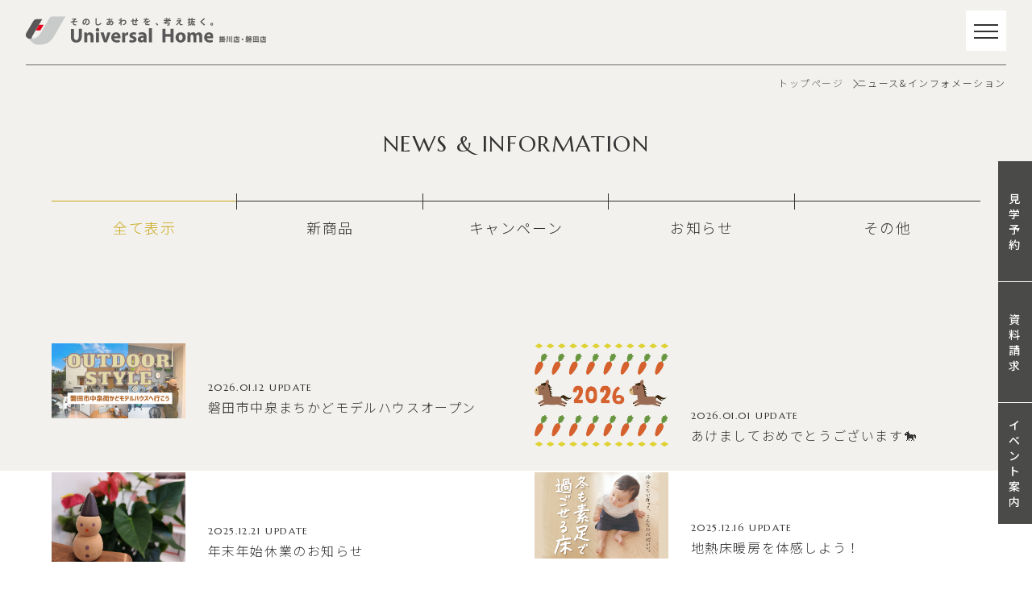

--- FILE ---
content_type: text/html; charset=UTF-8
request_url: https://uh-soken.jp/information/
body_size: 8200
content:
<!doctype html>
<html lang="ja">
<head>
    <!-- Google Tag Manager -->
    <script>(function(w,d,s,l,i){w[l]=w[l]||[];w[l].push({'gtm.start':
    new Date().getTime(),event:'gtm.js'});var f=d.getElementsByTagName(s)[0],
    j=d.createElement(s),dl=l!='dataLayer'?'&l='+l:'';j.async=true;j.src=
    'https://www.googletagmanager.com/gtm.js?id='+i+dl;f.parentNode.insertBefore(j,f);
    })(window,document,'script','dataLayer','GTM-PF3HRXT3');</script>
    <!-- End Google Tag Manager -->
	<meta charset="UTF-8">
	<meta name="viewport" content="width=device-width, initial-scale=1.0, maximum-scale=1.0, minimum-scale=1.0">
    <meta http-equiv="X-UA-Compatible" content="IE=edge"/>
	<meta name="ROBOTS" content="NOODP" />
	    <meta name="description" content="高品質な新築一戸建て注文住宅のハウスメーカー、ユニバーサルホームの掛川店・磐田店です。高い技術力、ご要望にお応えする提案力、納得の価格などにより、お客様の理想のマイホームづくりを支援します。">    <!-- description -->
	<link rel="icon" href="https://uh-soken.jp/X8ulV2rC/wp-content/themes/uh2023/images/common/favicon.ico">
    <link rel="icon" href="https://uh-soken.jp/X8ulV2rC/wp-content/themes/uh2023/images/common/favicon16×16.ico">
    <link rel="icon" href="https://uh-soken.jp/X8ulV2rC/wp-content/themes/uh2023/images/common/favicon32×32.ico">
    <link rel="apple-touch-icon" sizes="180x180" href="https://uh-soken.jp/X8ulV2rC/wp-content/themes/uh2023/images/common/apple-touch-icon.png">
	<link rel="shortcut icon" sizes="192x192" href="https://uh-soken.jp/X8ulV2rC/wp-content/themes/uh2023/images/common/android-chrome-192×192.png">
	<!-- favicon -->
	<script type="application/ld+json">
        {
            "@context" : "http://schema.org",
            "@type" : "Corporation",
            "name" : "ユニバーサルホーム掛川店",
            "url" : "https://uh-soken.jp/",
            "logo" : "https://uh-soken.jp/images/common/logo-soken.svg",
            "telephone" : "0537-29-6667",
            "address" : "{
                "@type" : "PostalAddress",
                "postalCode" : "436-0047",
                "addressRegion" : "静岡県",
                "addressLocality" : "掛川市長谷",
                "streetAddress" : "1-31-4"
            }"
        }
    </script>
	<title>ニュース&インフォメーション | ［公式］ユニバーサルホーム掛川店・磐田店</title>
<meta name='robots' content='max-image-preview:large' />
<link rel='dns-prefetch' href='//use.fontawesome.com' />
<link rel="alternate" type="application/rss+xml" title="［公式］ユニバーサルホーム掛川店・磐田店 &raquo; フィード" href="https://uh-soken.jp/feed/" />
<link rel="alternate" type="application/rss+xml" title="［公式］ユニバーサルホーム掛川店・磐田店 &raquo; コメントフィード" href="https://uh-soken.jp/comments/feed/" />
<link rel="alternate" type="application/rss+xml" title="［公式］ユニバーサルホーム掛川店・磐田店 &raquo; 投稿 フィード" href="https://uh-soken.jp/information/feed/" />
<link rel='stylesheet' id='sbi_styles-css' href='https://uh-soken.jp/X8ulV2rC/wp-content/plugins/instagram-feed/css/sbi-styles.min.css?ver=6.6.1' media='all' />
<link rel='stylesheet' id='wp-block-library-css' href='https://uh-soken.jp/X8ulV2rC/wp-includes/css/dist/block-library/style.min.css?ver=6.2.8' media='all' />
<link rel='stylesheet' id='classic-theme-styles-css' href='https://uh-soken.jp/X8ulV2rC/wp-includes/css/classic-themes.min.css?ver=6.2.8' media='all' />
<style id='global-styles-inline-css'>
body{--wp--preset--color--black: #000000;--wp--preset--color--cyan-bluish-gray: #abb8c3;--wp--preset--color--white: #ffffff;--wp--preset--color--pale-pink: #f78da7;--wp--preset--color--vivid-red: #cf2e2e;--wp--preset--color--luminous-vivid-orange: #ff6900;--wp--preset--color--luminous-vivid-amber: #fcb900;--wp--preset--color--light-green-cyan: #7bdcb5;--wp--preset--color--vivid-green-cyan: #00d084;--wp--preset--color--pale-cyan-blue: #8ed1fc;--wp--preset--color--vivid-cyan-blue: #0693e3;--wp--preset--color--vivid-purple: #9b51e0;--wp--preset--gradient--vivid-cyan-blue-to-vivid-purple: linear-gradient(135deg,rgba(6,147,227,1) 0%,rgb(155,81,224) 100%);--wp--preset--gradient--light-green-cyan-to-vivid-green-cyan: linear-gradient(135deg,rgb(122,220,180) 0%,rgb(0,208,130) 100%);--wp--preset--gradient--luminous-vivid-amber-to-luminous-vivid-orange: linear-gradient(135deg,rgba(252,185,0,1) 0%,rgba(255,105,0,1) 100%);--wp--preset--gradient--luminous-vivid-orange-to-vivid-red: linear-gradient(135deg,rgba(255,105,0,1) 0%,rgb(207,46,46) 100%);--wp--preset--gradient--very-light-gray-to-cyan-bluish-gray: linear-gradient(135deg,rgb(238,238,238) 0%,rgb(169,184,195) 100%);--wp--preset--gradient--cool-to-warm-spectrum: linear-gradient(135deg,rgb(74,234,220) 0%,rgb(151,120,209) 20%,rgb(207,42,186) 40%,rgb(238,44,130) 60%,rgb(251,105,98) 80%,rgb(254,248,76) 100%);--wp--preset--gradient--blush-light-purple: linear-gradient(135deg,rgb(255,206,236) 0%,rgb(152,150,240) 100%);--wp--preset--gradient--blush-bordeaux: linear-gradient(135deg,rgb(254,205,165) 0%,rgb(254,45,45) 50%,rgb(107,0,62) 100%);--wp--preset--gradient--luminous-dusk: linear-gradient(135deg,rgb(255,203,112) 0%,rgb(199,81,192) 50%,rgb(65,88,208) 100%);--wp--preset--gradient--pale-ocean: linear-gradient(135deg,rgb(255,245,203) 0%,rgb(182,227,212) 50%,rgb(51,167,181) 100%);--wp--preset--gradient--electric-grass: linear-gradient(135deg,rgb(202,248,128) 0%,rgb(113,206,126) 100%);--wp--preset--gradient--midnight: linear-gradient(135deg,rgb(2,3,129) 0%,rgb(40,116,252) 100%);--wp--preset--duotone--dark-grayscale: url('#wp-duotone-dark-grayscale');--wp--preset--duotone--grayscale: url('#wp-duotone-grayscale');--wp--preset--duotone--purple-yellow: url('#wp-duotone-purple-yellow');--wp--preset--duotone--blue-red: url('#wp-duotone-blue-red');--wp--preset--duotone--midnight: url('#wp-duotone-midnight');--wp--preset--duotone--magenta-yellow: url('#wp-duotone-magenta-yellow');--wp--preset--duotone--purple-green: url('#wp-duotone-purple-green');--wp--preset--duotone--blue-orange: url('#wp-duotone-blue-orange');--wp--preset--font-size--small: 13px;--wp--preset--font-size--medium: 20px;--wp--preset--font-size--large: 36px;--wp--preset--font-size--x-large: 42px;--wp--preset--spacing--20: 0.44rem;--wp--preset--spacing--30: 0.67rem;--wp--preset--spacing--40: 1rem;--wp--preset--spacing--50: 1.5rem;--wp--preset--spacing--60: 2.25rem;--wp--preset--spacing--70: 3.38rem;--wp--preset--spacing--80: 5.06rem;--wp--preset--shadow--natural: 6px 6px 9px rgba(0, 0, 0, 0.2);--wp--preset--shadow--deep: 12px 12px 50px rgba(0, 0, 0, 0.4);--wp--preset--shadow--sharp: 6px 6px 0px rgba(0, 0, 0, 0.2);--wp--preset--shadow--outlined: 6px 6px 0px -3px rgba(255, 255, 255, 1), 6px 6px rgba(0, 0, 0, 1);--wp--preset--shadow--crisp: 6px 6px 0px rgba(0, 0, 0, 1);}:where(.is-layout-flex){gap: 0.5em;}body .is-layout-flow > .alignleft{float: left;margin-inline-start: 0;margin-inline-end: 2em;}body .is-layout-flow > .alignright{float: right;margin-inline-start: 2em;margin-inline-end: 0;}body .is-layout-flow > .aligncenter{margin-left: auto !important;margin-right: auto !important;}body .is-layout-constrained > .alignleft{float: left;margin-inline-start: 0;margin-inline-end: 2em;}body .is-layout-constrained > .alignright{float: right;margin-inline-start: 2em;margin-inline-end: 0;}body .is-layout-constrained > .aligncenter{margin-left: auto !important;margin-right: auto !important;}body .is-layout-constrained > :where(:not(.alignleft):not(.alignright):not(.alignfull)){max-width: var(--wp--style--global--content-size);margin-left: auto !important;margin-right: auto !important;}body .is-layout-constrained > .alignwide{max-width: var(--wp--style--global--wide-size);}body .is-layout-flex{display: flex;}body .is-layout-flex{flex-wrap: wrap;align-items: center;}body .is-layout-flex > *{margin: 0;}:where(.wp-block-columns.is-layout-flex){gap: 2em;}.has-black-color{color: var(--wp--preset--color--black) !important;}.has-cyan-bluish-gray-color{color: var(--wp--preset--color--cyan-bluish-gray) !important;}.has-white-color{color: var(--wp--preset--color--white) !important;}.has-pale-pink-color{color: var(--wp--preset--color--pale-pink) !important;}.has-vivid-red-color{color: var(--wp--preset--color--vivid-red) !important;}.has-luminous-vivid-orange-color{color: var(--wp--preset--color--luminous-vivid-orange) !important;}.has-luminous-vivid-amber-color{color: var(--wp--preset--color--luminous-vivid-amber) !important;}.has-light-green-cyan-color{color: var(--wp--preset--color--light-green-cyan) !important;}.has-vivid-green-cyan-color{color: var(--wp--preset--color--vivid-green-cyan) !important;}.has-pale-cyan-blue-color{color: var(--wp--preset--color--pale-cyan-blue) !important;}.has-vivid-cyan-blue-color{color: var(--wp--preset--color--vivid-cyan-blue) !important;}.has-vivid-purple-color{color: var(--wp--preset--color--vivid-purple) !important;}.has-black-background-color{background-color: var(--wp--preset--color--black) !important;}.has-cyan-bluish-gray-background-color{background-color: var(--wp--preset--color--cyan-bluish-gray) !important;}.has-white-background-color{background-color: var(--wp--preset--color--white) !important;}.has-pale-pink-background-color{background-color: var(--wp--preset--color--pale-pink) !important;}.has-vivid-red-background-color{background-color: var(--wp--preset--color--vivid-red) !important;}.has-luminous-vivid-orange-background-color{background-color: var(--wp--preset--color--luminous-vivid-orange) !important;}.has-luminous-vivid-amber-background-color{background-color: var(--wp--preset--color--luminous-vivid-amber) !important;}.has-light-green-cyan-background-color{background-color: var(--wp--preset--color--light-green-cyan) !important;}.has-vivid-green-cyan-background-color{background-color: var(--wp--preset--color--vivid-green-cyan) !important;}.has-pale-cyan-blue-background-color{background-color: var(--wp--preset--color--pale-cyan-blue) !important;}.has-vivid-cyan-blue-background-color{background-color: var(--wp--preset--color--vivid-cyan-blue) !important;}.has-vivid-purple-background-color{background-color: var(--wp--preset--color--vivid-purple) !important;}.has-black-border-color{border-color: var(--wp--preset--color--black) !important;}.has-cyan-bluish-gray-border-color{border-color: var(--wp--preset--color--cyan-bluish-gray) !important;}.has-white-border-color{border-color: var(--wp--preset--color--white) !important;}.has-pale-pink-border-color{border-color: var(--wp--preset--color--pale-pink) !important;}.has-vivid-red-border-color{border-color: var(--wp--preset--color--vivid-red) !important;}.has-luminous-vivid-orange-border-color{border-color: var(--wp--preset--color--luminous-vivid-orange) !important;}.has-luminous-vivid-amber-border-color{border-color: var(--wp--preset--color--luminous-vivid-amber) !important;}.has-light-green-cyan-border-color{border-color: var(--wp--preset--color--light-green-cyan) !important;}.has-vivid-green-cyan-border-color{border-color: var(--wp--preset--color--vivid-green-cyan) !important;}.has-pale-cyan-blue-border-color{border-color: var(--wp--preset--color--pale-cyan-blue) !important;}.has-vivid-cyan-blue-border-color{border-color: var(--wp--preset--color--vivid-cyan-blue) !important;}.has-vivid-purple-border-color{border-color: var(--wp--preset--color--vivid-purple) !important;}.has-vivid-cyan-blue-to-vivid-purple-gradient-background{background: var(--wp--preset--gradient--vivid-cyan-blue-to-vivid-purple) !important;}.has-light-green-cyan-to-vivid-green-cyan-gradient-background{background: var(--wp--preset--gradient--light-green-cyan-to-vivid-green-cyan) !important;}.has-luminous-vivid-amber-to-luminous-vivid-orange-gradient-background{background: var(--wp--preset--gradient--luminous-vivid-amber-to-luminous-vivid-orange) !important;}.has-luminous-vivid-orange-to-vivid-red-gradient-background{background: var(--wp--preset--gradient--luminous-vivid-orange-to-vivid-red) !important;}.has-very-light-gray-to-cyan-bluish-gray-gradient-background{background: var(--wp--preset--gradient--very-light-gray-to-cyan-bluish-gray) !important;}.has-cool-to-warm-spectrum-gradient-background{background: var(--wp--preset--gradient--cool-to-warm-spectrum) !important;}.has-blush-light-purple-gradient-background{background: var(--wp--preset--gradient--blush-light-purple) !important;}.has-blush-bordeaux-gradient-background{background: var(--wp--preset--gradient--blush-bordeaux) !important;}.has-luminous-dusk-gradient-background{background: var(--wp--preset--gradient--luminous-dusk) !important;}.has-pale-ocean-gradient-background{background: var(--wp--preset--gradient--pale-ocean) !important;}.has-electric-grass-gradient-background{background: var(--wp--preset--gradient--electric-grass) !important;}.has-midnight-gradient-background{background: var(--wp--preset--gradient--midnight) !important;}.has-small-font-size{font-size: var(--wp--preset--font-size--small) !important;}.has-medium-font-size{font-size: var(--wp--preset--font-size--medium) !important;}.has-large-font-size{font-size: var(--wp--preset--font-size--large) !important;}.has-x-large-font-size{font-size: var(--wp--preset--font-size--x-large) !important;}
.wp-block-navigation a:where(:not(.wp-element-button)){color: inherit;}
:where(.wp-block-columns.is-layout-flex){gap: 2em;}
.wp-block-pullquote{font-size: 1.5em;line-height: 1.6;}
</style>
<link rel='stylesheet' id='wpvrfontawesome-css' href='https://use.fontawesome.com/releases/v5.7.2/css/all.css?ver=8.3.19' media='all' />
<link rel='stylesheet' id='panellium-css-css' href='https://uh-soken.jp/X8ulV2rC/wp-content/plugins/wpvr/public/lib/pannellum/src/css/pannellum.css?ver=1' media='all' />
<link rel='stylesheet' id='videojs-css-css' href='https://uh-soken.jp/X8ulV2rC/wp-content/plugins/wpvr/public/lib/pannellum/src/css/video-js.css?ver=1' media='all' />
<link rel='stylesheet' id='videojs-vr-css-css' href='https://uh-soken.jp/X8ulV2rC/wp-content/plugins/wpvr/public/lib/videojs-vr/videojs-vr.css?ver=1' media='all' />
<link rel='stylesheet' id='owl-css-css' href='https://uh-soken.jp/X8ulV2rC/wp-content/plugins/wpvr/public/css/owl.carousel.css?ver=8.3.19' media='all' />
<link rel='stylesheet' id='wpvr-css' href='https://uh-soken.jp/X8ulV2rC/wp-content/plugins/wpvr/public/css/wpvr-public.css?ver=8.3.19' media='all' />
<link rel='stylesheet' id='stylesheet-css' href='https://uh-soken.jp/X8ulV2rC/wp-content/themes/uh2023/css/style.min.css?ver=6.2.8' media='all' />
<script src='https://uh-soken.jp/X8ulV2rC/wp-content/plugins/wpvr/public/lib/pannellum/src/js/pannellum.js?ver=1' id='panellium-js-js'></script>
<script src='https://uh-soken.jp/X8ulV2rC/wp-content/plugins/wpvr/public/lib/pannellum/src/js/libpannellum.js?ver=1' id='panelliumlib-js-js'></script>
<script src='https://uh-soken.jp/X8ulV2rC/wp-content/plugins/wpvr/public/js/video.js?ver=1' id='videojs-js-js'></script>
<script src='https://uh-soken.jp/X8ulV2rC/wp-content/plugins/wpvr/public/lib/videojs-vr/videojs-vr.js?ver=1' id='videojsvr-js-js'></script>
<script src='https://uh-soken.jp/X8ulV2rC/wp-content/plugins/wpvr/public/lib/pannellum/src/js/videojs-pannellum-plugin.js?ver=1' id='panelliumvid-js-js'></script>
<script src='https://uh-soken.jp/X8ulV2rC/wp-includes/js/jquery/jquery.min.js?ver=3.6.4' id='jquery-core-js'></script>
<script src='https://uh-soken.jp/X8ulV2rC/wp-includes/js/jquery/jquery-migrate.min.js?ver=3.4.0' id='jquery-migrate-js'></script>
<script src='https://uh-soken.jp/X8ulV2rC/wp-content/plugins/wpvr/public/js/owl.carousel.js?ver=6.2.8' id='owl-js-js'></script>
<script src='https://uh-soken.jp/X8ulV2rC/wp-content/plugins/wpvr/public/js/jquery.cookie.js?ver=1' id='jquery_cookie-js'></script>
<link rel="canonical" href="https://uh-soken.jp">
<meta property="og:title" content="ニュース&amp;インフォメーション | [公式］ユニバーサルホーム掛川店・磐田店" />
<meta property="og:description" content="高品質な新築一戸建て注文住宅のハウスメーカー、ユニバーサルホームの掛川店・磐田店です。高い技術力、ご要望にお応えする提案力、納得の価格などにより、お客様の理想のマイホームづくりを支援します。" />
<meta property="og:type" content="article" />
<meta property="og:url" content="https://uh-soken.jp/information" />
<meta property="og:image" content="https://uh-soken.jp/X8ulV2rC/wp-content/themes/uh2023/images/common/opg-img.jpg" />
<meta property="og:site_name" content="［公式］ユニバーサルホーム掛川店・磐田店" />
</head>

<body>
    <!-- Google Tag Manager (noscript) -->
    <noscript><iframe src="https://www.googletagmanager.com/ns.html?id=GTM-PF3HRXT3"
    height="0" width="0" style="display:none;visibility:hidden"></iframe></noscript>
    <!-- End Google Tag Manager (noscript) -->
    <div class="l-overflow">
	                    <header class="l-header has__bg">
                <div class="l-inner__flex">
            <h1 class="l-header__logo"><a href="https://uh-soken.jp/"><img src="https://uh-soken.jp/X8ulV2rC/wp-content/themes/uh2023/images/common/logo-soken.svg" alt=""/></a></h1>
            <div class="l-header-right">
                <nav id="js-global-menu" class="global__menu">
                    <h1 class="l-header__logo inner__logo"><a href="https://uh-soken.jp/"><img src="https://uh-soken.jp/X8ulV2rC/wp-content/themes/uh2023/images/common/logo-soken.svg" alt=""/></a></h1>
                    <div class="latest-event">
                        <p class="header">最新のイベント</p>
                                                                        <a href="https://uh-soken.jp/events/%e6%96%b0%e6%98%a5%e3%82%ad%e3%83%a3%e3%83%b3%e3%83%9a%e3%83%bc%e3%83%b3%e9%96%8b%e5%82%ac%e4%b8%ad%ef%bc%81%ef%bc%81/" class="l-inner__flex align-start">
                                                        <p class="thumbnail"><img src="https://uh-soken.jp/X8ulV2rC/wp-content/uploads/2026/01/タイトルなし.png" alt=""></p>
                                                        <h3 class="title">新春キャンペーン開催中！！</h3>
                        </a>
                                            </div>
                    <ul class="main-menu">
                        <li><a href="https://uh-soken.jp/reason">選ばれる理由</a></li>
                        <li><a href="https://uh-soken.jp/concept_plan">コンセプトプラン</a></li>
                        <li><a href="https://uh-soken.jp/works">施工例</a></li>
                        <li><a href="https://uh-soken.jp/modelhouse">モデルハウス</a></li>
                        <li><a href="https://uh-soken.jp/technology">安心のテクノロジー</a></li>
                        <li><a href="https://uh-soken.jp/performance">住宅性能</a></li>
                        <ul class="sub-menu l-inner__flex flex-start">
                            <li><a href="https://uh-soken.jp/aboutus">会社案内</a></li>
                            <li><a href="https://uh-soken.jp/events">イベント</a></li>
                            <li><a href="https://uh-soken.jp/information">ニュース・インフォメーション</a></li>
                            <li><a href="https://uh-soken.jp/realestate">分譲住宅</a></li>
                            <li><a href="https://uh-soken.jp/faq">よくあるご質問</a></li>
                            <li><a href="https://uh-soken.jp/contact">お問い合わせ</a></li>
                            <li><a href="https://uh-soken.jp/privacy_policy">プライバシーポリシー</a></li>
                        </ul>
                        <li class="tel">
                            <a href="tel:0537-29-6667">0537-29-6667</a>
                            <span>受付時間：10:00 - 18:00</span>
                        </li>
                        <li class="insta"><a href="https://www.instagram.com/soken.madoka/"><img src="https://uh-soken.jp/X8ulV2rC/wp-content/themes/uh2023/images/common/icon-insta.svg" alt="">soken.madoka</a></li>
                        <li class="insta"><a href="https://www.instagram.com/yuniba_kake_hama_/"><img src="https://uh-soken.jp/X8ulV2rC/wp-content/themes/uh2023/images/common/icon-insta.svg" alt="">yuniba_kake_hama_</a></li>
                    </ul>
                </nav>
                <a id="js-menu-toggle" class="hamburger__menu">
                    <span></span>
                    <span></span>
                    <span></span>
                </a>
            </div>
        </div>
    </header><main class="has__bg h-lg">
    <nav class="p-breadcrumbs">
        <ul itemscope itemtype="https://schema.org/BreadcrumbList" class="l-inner__flex">
            <li itemprop="itemListElement" itemscope itemtype="https://schema.org/ListItem"><a href="https://uh-soken.jp/" itemprop="item"><span itemprop="name">トップページ</span></a><meta itemprop="position" content="1" /></li>
            <li>ニュース&インフォメーション</li>
        </ul>
    </nav>
    <!-- breadcrumbs -->
    <section class="pg-c-header">
        <h1 class="c-section__title">NEWS & INFORMATION</h1>
    </section>
    <!-- header -->
    <section class="pg-info-list l-container">
        <nav class="list-nav">
            <ul class="l-inner__flex">
                <li class="is__active"><a href="https://uh-soken.jp/information">全て表示</a></li>
                                <li><a href="https://uh-soken.jp/category/new/">新商品</a></li>
                                <li><a href="https://uh-soken.jp/category/campaign/">キャンペーン</a></li>
                                <li><a href="https://uh-soken.jp/category/news/">お知らせ</a></li>
                                <li><a href="https://uh-soken.jp/category/other/">その他</a></li>
                            </ul>
        </nav>
		        <div class="l-inner__flex align-start">
			            <a href="https://uh-soken.jp/information/uncategorized/8163/" class="item l-inner__flex align-end">
				                <p class="thumbnail"><img src="https://uh-soken.jp/X8ulV2rC/wp-content/uploads/2026/01/中泉モデルハウス-4.png" alt=""></p>
				                <div class="text__wrap">
                    <p class="date">2026.01.12 <span>UPDATE</span></p>
                    <h2 class="title">磐田市中泉まちかどモデルハウスオープン</h2>
                </div>
            </a>
                        <a href="https://uh-soken.jp/information/other/8132/" class="item l-inner__flex align-end">
				                <p class="thumbnail"><img src="https://uh-soken.jp/X8ulV2rC/wp-content/uploads/2025/12/good91785.png" alt=""></p>
				                <div class="text__wrap">
                    <p class="date">2026.01.01 <span>UPDATE</span></p>
                    <h2 class="title">あけましておめでとうございます🐎</h2>
                </div>
            </a>
                        <a href="https://uh-soken.jp/information/news/8032/" class="item l-inner__flex align-end">
				                <p class="thumbnail"><img src="https://uh-soken.jp/X8ulV2rC/wp-content/uploads/2025/12/20251208160615_p.jpg" alt=""></p>
				                <div class="text__wrap">
                    <p class="date">2025.12.21 <span>UPDATE</span></p>
                    <h2 class="title">年末年始休業のお知らせ</h2>
                </div>
            </a>
                        <a href="https://uh-soken.jp/information/uncategorized/8035/" class="item l-inner__flex align-end">
				                <p class="thumbnail"><img src="https://uh-soken.jp/X8ulV2rC/wp-content/uploads/2025/12/冬でもはだし-ai.jpg" alt=""></p>
				                <div class="text__wrap">
                    <p class="date">2025.12.16 <span>UPDATE</span></p>
                    <h2 class="title">地熱床暖房を体感しよう！</h2>
                </div>
            </a>
                        <a href="https://uh-soken.jp/information/news/8020/" class="item l-inner__flex align-end">
				                <p class="thumbnail"><img src="https://uh-soken.jp/X8ulV2rC/wp-content/uploads/2025/11/mengnoyouna-ye-kongni-huan-zhuangno-ban-yueka-yingtteiru.jpg" alt=""></p>
				                <div class="text__wrap">
                    <p class="date">2025.12.05 <span>UPDATE</span></p>
                    <h2 class="title">【12/6（土）・12/13（土）】開催　ふらっと見学いってみナイト</h2>
                </div>
            </a>
                        <a href="https://uh-soken.jp/information/news/8006/" class="item l-inner__flex align-end">
				                <p class="thumbnail"><img src="https://uh-soken.jp/X8ulV2rC/wp-content/uploads/2025/11/20251115-01s.jpg" alt=""></p>
				                <div class="text__wrap">
                    <p class="date">2025.11.16 <span>UPDATE</span></p>
                    <h2 class="title">【磐田市中泉】まちかどモデルハウスOPENしました🎊</h2>
                </div>
            </a>
                        <a href="https://uh-soken.jp/information/other/7979/" class="item l-inner__flex align-end">
				                <p class="thumbnail"><img src="https://uh-soken.jp/X8ulV2rC/wp-content/uploads/2025/11/sk_feature_01.png" alt=""></p>
				                <div class="text__wrap">
                    <p class="date">2025.11.08 <span>UPDATE</span></p>
                    <h2 class="title">ユニバーサルホームの標準仕様《こだわり》「すご基礎×心地ゆか」</h2>
                </div>
            </a>
                        <a href="https://uh-soken.jp/information/news/7960/" class="item l-inner__flex align-end">
				                <p class="thumbnail"><img src="https://uh-soken.jp/X8ulV2rC/wp-content/uploads/2025/10/image0.jpeg" alt=""></p>
				                <div class="text__wrap">
                    <p class="date">2025.10.26 <span>UPDATE</span></p>
                    <h2 class="title">磐田市中泉第２期分譲地情報</h2>
                </div>
            </a>
                        <a href="https://uh-soken.jp/information/other/7942/" class="item l-inner__flex align-end">
				                <p class="thumbnail"><img src="https://uh-soken.jp/X8ulV2rC/wp-content/uploads/2025/10/al_feature_07.png" alt=""></p>
				                <div class="text__wrap">
                    <p class="date">2025.10.06 <span>UPDATE</span></p>
                    <h2 class="title">ユニバーサルホームの標準仕様《こだわり》「高性能外壁材ALC」【中泉分譲モデルハウス建設中】</h2>
                </div>
            </a>
                        <a href="https://uh-soken.jp/information/other/7908/" class="item l-inner__flex align-end">
				                <p class="thumbnail"><img src="https://uh-soken.jp/X8ulV2rC/wp-content/uploads/2025/09/uf_feature_04.png" alt=""></p>
				                <div class="text__wrap">
                    <p class="date">2025.09.08 <span>UPDATE</span></p>
                    <h2 class="title">ユニバーサルホームの標準仕様《こだわり》発泡ウレタンフォーム【中泉分譲モデルハウス建設中】</h2>
                </div>
            </a>
                        <a href="https://uh-soken.jp/information/news/7903/" class="item l-inner__flex align-end">
				                <p class="thumbnail"><img src="https://uh-soken.jp/X8ulV2rC/wp-content/uploads/2025/08/250831115213784_DxOVP.jpg" alt=""></p>
				                <div class="text__wrap">
                    <p class="date">2025.08.31 <span>UPDATE</span></p>
                    <h2 class="title">LIXILリフォームショップSOKEN磐田店がオープンしました🎊</h2>
                </div>
            </a>
                        <a href="https://uh-soken.jp/information/news/7857/" class="item l-inner__flex align-end">
				                <p class="thumbnail"><img src="https://uh-soken.jp/X8ulV2rC/wp-content/uploads/2025/08/250808105920494_DxOVP.jpg" alt=""></p>
				                <div class="text__wrap">
                    <p class="date">2025.08.08 <span>UPDATE</span></p>
                    <h2 class="title">【磐田市中泉】分譲モデルハウス上棟しました🏡</h2>
                </div>
            </a>
                        <a href="https://uh-soken.jp/information/other/7836/" class="item l-inner__flex align-end">
				                <p class="thumbnail"><img src="https://uh-soken.jp/X8ulV2rC/wp-content/uploads/2025/08/IMG_1120.jpg" alt=""></p>
				                <div class="text__wrap">
                    <p class="date">2025.08.04 <span>UPDATE</span></p>
                    <h2 class="title">2025「大感謝祭」ありがとうございました🌻</h2>
                </div>
            </a>
                        <a href="https://uh-soken.jp/information/news/7845/" class="item l-inner__flex align-end">
				                <p class="thumbnail"><img src="https://uh-soken.jp/X8ulV2rC/wp-content/uploads/2025/08/DSC_0286s.jpg" alt=""></p>
				                <div class="text__wrap">
                    <p class="date">2025.08.03 <span>UPDATE</span></p>
                    <h2 class="title">夏季休業のおしらせ</h2>
                </div>
            </a>
                        <a href="https://uh-soken.jp/information/news/7830/" class="item l-inner__flex align-end">
				                <p class="thumbnail"><img src="https://uh-soken.jp/X8ulV2rC/wp-content/uploads/2025/08/250801112823041_DxOVP.jpg" alt=""></p>
				                <div class="text__wrap">
                    <p class="date">2025.08.01 <span>UPDATE</span></p>
                    <h2 class="title">磐田店OPENしました🎊</h2>
                </div>
            </a>
                        <a href="https://uh-soken.jp/information/news/7824/" class="item l-inner__flex align-end">
				                <p class="thumbnail"><img src="https://uh-soken.jp/X8ulV2rC/wp-content/uploads/2025/07/DSC_0296_DxOVP.jpg" alt=""></p>
				                <div class="text__wrap">
                    <p class="date">2025.07.21 <span>UPDATE</span></p>
                    <h2 class="title">ご愛顧ありがとうございました【浜松東店】</h2>
                </div>
            </a>
                        <a href="https://uh-soken.jp/information/news/7811/" class="item l-inner__flex align-end">
				                <p class="thumbnail"><img src="https://uh-soken.jp/X8ulV2rC/wp-content/uploads/2025/07/001.jpg" alt=""></p>
				                <div class="text__wrap">
                    <p class="date">2025.07.11 <span>UPDATE</span></p>
                    <h2 class="title">浜松東店店舗移転のおしらせ</h2>
                </div>
            </a>
                        <a href="https://uh-soken.jp/information/news/7797/" class="item l-inner__flex align-end">
				                <p class="thumbnail"><img src="https://uh-soken.jp/X8ulV2rC/wp-content/uploads/2025/06/IMG_5784.jpg" alt=""></p>
				                <div class="text__wrap">
                    <p class="date">2025.06.20 <span>UPDATE</span></p>
                    <h2 class="title">臨時休業のお知らせ【7月3日（木）～5日（土）】</h2>
                </div>
            </a>
                        <a href="https://uh-soken.jp/information/other/7787/" class="item l-inner__flex align-end">
				                <p class="thumbnail"><img src="https://uh-soken.jp/X8ulV2rC/wp-content/uploads/2025/06/AC22121680.png" alt=""></p>
				                <div class="text__wrap">
                    <p class="date">2025.05.03 <span>UPDATE</span></p>
                    <h2 class="title">坪単価の落とし穴？？？</h2>
                </div>
            </a>
                        <a href="https://uh-soken.jp/information/news/7724/" class="item l-inner__flex align-end">
				                <p class="thumbnail"><img src="https://uh-soken.jp/X8ulV2rC/wp-content/uploads/2025/04/DSC_0977s.jpg" alt=""></p>
				                <div class="text__wrap">
                    <p class="date">2025.04.24 <span>UPDATE</span></p>
                    <h2 class="title">GW期間の営業日のお知らせ</h2>
                </div>
            </a>
            		<nav class="p-pagination"><ul class='page-numbers'>
	<li><span aria-current="page" class="page-numbers current">1</span></li>
	<li><a class="page-numbers" href="https://uh-soken.jp/information/page/2/">2</a></li>
	<li><span class="page-numbers dots">&hellip;</span></li>
	<li><a class="page-numbers" href="https://uh-soken.jp/information/page/9/">9</a></li>
	<li><a class="next page-numbers" href="https://uh-soken.jp/information/page/2/"></a></li>
</ul>
</nav>    </section>
    <!-- info list -->
</main>


<div class="l-float-menu l-inner__flex">
        <a href="https://uh-soken.jp/contact?contact=purpose01">見学予約</a>
        <a href="https://uh-soken.jp/contact?contact=purpose02">資料請求</a>
        <a href="https://uh-soken.jp/events">イベント案内</a>
    </div>
    <footer id="js-footer" class="l-footer">
        
        <div class="footer_cb_inner">
            <div class="footer_cb_wrap">
                <div class="contact__wrap">
                    <h2 class="c-section__title">Contact<span class="font-jp">お問い合わせ</span></h2>
                    <div class="l-inner__flex">
                        <div class="tel">
                            <a href="tel:0537-29-6667">0537-29-6667</a>
                            <p>受付時間：10:00 - 18:00</p>
                        </div>
                        <a href="https://uh-soken.jp/contact" class="c-button"><span>お問い合わせ</span></a>
                    </div>
                </div>

                <div class="banner_wrap">
                    <a href="https://uh-soken.jp/contact/?contact=purpose01">
                    <div class="banner_wrap_inner">
                        <img class="pc_banner" src="https://uh-soken.jp/X8ulV2rC/wp-content/themes/uh2023/images/common/present_banner_text.png" alt="見学予約で2,000円分クーポンプレゼント">
                        <img class="sp_banner" src="https://uh-soken.jp/X8ulV2rC/wp-content/themes/uh2023/images/common/present_banner_text_sp.png" alt="見学予約で2,000円分クーポンプレゼント">
                    </div>
                    </a>
                </div>
            </div>
        </div>


        <div class="l-inner__flex">
            <div class="flex__left">
                <p class="logo"><img src="https://uh-soken.jp/X8ulV2rC/wp-content/themes/uh2023/images/common/logo-white.svg" alt=""></p>
                <div class="info">
                    <p class="name">掛川店</p>
                    <address>〒436-0047 静岡県掛川市長谷1-31-4</address>
                    <p class="tel">TEL 0537-29-6667 <br class="sp">FAX 0537-29-6668</p>
                </div>
                <div class="info">
                    <p class="name">磐田店</p>
                    <address>〒438-0074 静岡県磐田市二之宮629番1</address>
                    <p class="tel">TEL 0120-789-767</p>
                </div>
                <div class="insta">
                    <a href="https://www.instagram.com/madori_yuniba_kh/" class="insta-link"><img src="https://uh-soken.jp/X8ulV2rC/wp-content/themes/uh2023/images/common/icon-insta-white.svg" alt="">madori_yuniba_kh</a>
                    <a href="https://www.instagram.com/yuniba_kake_hama_/" class="insta-link"><img src="https://uh-soken.jp/X8ulV2rC/wp-content/themes/uh2023/images/common/icon-insta-white.svg" alt="">yuniba_kake_hama_</a>
                </div>
            </div>
            <nav class="flex__right">
                <ul class="l-inner__flex">
                    <li class="parent">
                        <a href="https://uh-soken.jp/reason">選ばれる理由</a>
                        <ul class="child">
                            <li><a href="https://uh-soken.jp/reason/heat_system">- 地熱床システム</a></li>
                            <li><a href="https://uh-soken.jp/reason/heating_floor">- 地熱床暖房</a></li>
                            <li><a href="https://www.universalhome.co.jp//lifestyle/">- 提案力</a></li>
                            <li><a href="https://www.universalhome.co.jp/technology/alc/">- 高性能外壁材ALC</a></li>
                            <li><a href="https://uh-soken.jp/reason/price">- 納得の価格</a></li>
                        </ul>
                    </li>
                    <li class="parent">
                        <a href="https://uh-soken.jp/concept_plan">コンセプトプラン</a>
                    </li>
                    <li class="parent size-sm"><a href="https://uh-soken.jp/works">施工例</a></li>
                    <li class="parent">
                        <a href="https://uh-soken.jp/modelhouse">モデルハウス</a>
                        <ul class="child">
                            <li><a href="https://uh-soken.jp/modelhouse/loopeos">- 掛川店 2階建</a></li>
                            <li><a href="https://uh-soken.jp/modelhouse/alphavita">- 掛川店 平屋</a></li>
                            <li><a href="https://uh-soken.jp/modelhouse/domarche">- ドマーチェ</a></li>
                        </ul>
                    </li>
                    <li class="parent">
                        <a href="https://uh-soken.jp/technology">安心のテクノロジー</a>
                        <ul class="child">
                            <li><a href="https://uh-soken.jp/reason/heat_system">- 地熱床システム</a></li>
                            <li><a href="https://uh-soken.jp/reason/heating_floor">- 地熱床暖房</a></li>
                            <li><a href="https://www.universalhome.co.jp/technology/alc/">- 高性能外壁材ALC</a></li>
                            <li><a href="https://www.universalhome.co.jp/technology/urethane_foam/">- 発泡ウレタンフォーム</a></li>
                            <li><a href="https://www.universalhome.co.jp/technology/low_e/">- LowーE複層ガラス樹脂サッシ</a></li>
                            <li><a href="https://www.universalhome.co.jp/technology/hyperframe/">- ハイパーフレーム構法（推奨仕様）</a></li>
                        </ul>
                    </li>
                    <li class="parent size-sm"><a href="https://uh-soken.jp/performance">住宅性能</a></li>
                    <li class="parent">
                        <ul class="child">
                            <li><a href="https://uh-soken.jp/aboutus">会社案内</a></li>
                            <li><a href="https://uh-soken.jp/events">イベント</a></li>
                            <li><a href="https://uh-soken.jp/information">ニュース・インフォメーション</a></li>
                            <li><a href="https://uh-soken.jp/realestate">分譲住宅</a></li>
                            <li><a href="https://uh-soken.jp/faq">よくあるご質問</a></li>
                            <li><a href="https://uh-soken.jp/contact">お問い合わせ</a></li>
                            <li><a href="https://uh-soken.jp/privacy_policy">プライバシーポリシー</a></li>
                            <li><a href="https://uh-soken.jp/customer">カスタマーハラスメントに対する基本方針</a></li>
                        </ul>
                    </li>
                </ul>
            </nav>
        </div>
        <p class="copyright"><small>&copy; SOKEN CO.,LTD.</small></p>
    </footer>
    <!-- Instagram Feed JS -->
<script type="text/javascript">
var sbiajaxurl = "https://uh-soken.jp/X8ulV2rC/wp-admin/admin-ajax.php";
</script>
<script id='wpvr-js-extra'>
var wpvr_public = {"notice_active":"false","notice":"Flip the phone to landscape mode for a better experience of the tour."};
</script>
<script src='https://uh-soken.jp/X8ulV2rC/wp-content/plugins/wpvr/public/js/wpvr-public.js?ver=8.3.19' id='wpvr-js'></script>
<script src='https://uh-soken.jp/X8ulV2rC/wp-content/themes/uh2023/js/script.min.js' id='script-js'></script>
<!-- KASIKA TRACKING CODE -->
<script type="text/javascript" src="//panda.kasika.io/tag-manager/?pid=3C7BD574219C22E726E590A2416974D1"></script>
<!-- KASIKA TRACKING CODE -->
</div>

    <!-- slick_slider -->
    <link rel="stylesheet" type="text/css" href="//cdn.jsdelivr.net/npm/slick-carousel@1.8.1/slick/slick.css"/>
    <link rel="stylesheet" type="text/css" href="//cdn.jsdelivr.net/npm/slick-carousel@1.8.1/slick/slick-theme.css"/>

    <!-- jquery -->
    <script type="text/javascript" src="//cdnjs.cloudflare.com/ajax/libs/jquery/3.6.0/jquery.min.js"></script>
    <script type="text/javascript" src="//cdnjs.cloudflare.com/ajax/libs/jquery-migrate/3.3.2/jquery-migrate.min.js"></script>

    <!-- slick_slider -->
    <script type="text/javascript" src="//cdn.jsdelivr.net/npm/slick-carousel@1.8.1/slick/slick.min.js"></script>
    <script type="text/javascript" src="https://uh-soken.jp/X8ulV2rC/wp-content/themes/uh2023/js/slider.min.js"></script>
</body>
</html>


--- FILE ---
content_type: text/css
request_url: https://uh-soken.jp/X8ulV2rC/wp-content/themes/uh2023/css/style.min.css?ver=6.2.8
body_size: 62287
content:
@import"https://fonts.googleapis.com/css2?family=Marcellus&family=Noto+Sans+JP:wght@300;400;500&family=Noto+Serif+JP&display=swap";@import"https://fonts.googleapis.com/icon?family=Material+Icons%7CMaterial+Icons+Outlined";html,body,div,span,applet,object,iframe,h1,h2,h3,h4,h5,h6,p,blockquote,pre,a,abbr,acronym,address,big,cite,code,del,dfn,em,img,ins,kbd,q,s,samp,small,strike,strong,sub,sup,tt,var,b,u,i,center,dl,dt,dd,ol,ul,li,fieldset,form,label,legend,table,caption,tbody,tfoot,thead,tr,th,td,article,aside,canvas,details,embed,figure,figcaption,footer,header,hgroup,menu,nav,output,ruby,section,summary,time,mark,audio,video{margin:0;padding:0;border:0;font-size:100%;font:inherit;vertical-align:baseline}article,aside,details,figcaption,figure,footer,header,hgroup,menu,nav,section{display:block}body{line-height:1}ol,ul{list-style:none}blockquote,q{quotes:none}blockquote:before,blockquote:after{content:"";content:none}q:before,q:after{content:"";content:none}table{border-collapse:collapse;border-spacing:0}*,*:after,*:before{-webkit-box-sizing:border-box;box-sizing:border-box}*{margin:0;padding:0;outline:none}*,*:before,*:after{-webkit-box-sizing:border-box;box-sizing:border-box;list-style:none;min-width:0;min-height:0;margin:0;padding:0}html{-webkit-box-sizing:border-box;box-sizing:border-box}body{-webkit-font-smoothing:subpixel-antialiased;-moz-osx-font-smoothing:auto;-webkit-text-size-adjust:100%;width:100%;background-color:#fff;color:#333;font-family:"Noto Sans JP",sans-serif;line-height:1.8;letter-spacing:.1rem;font-weight:400;text-align:center;margin:0}main{margin-top:80px;padding-bottom:1rem}@media screen and (max-width: 480px){main{margin-top:60px}}main.has__bg{position:relative}main.has__bg::before{content:"";display:inline-block;position:absolute;top:0;left:0;width:100%;height:50vh;background:#f2f1ed;z-index:-1}main.has__bg.h-lg::before{height:70vh}main.bg-fill{background-color:#f2f1ed}main.mgt{margin-top:51px}a{color:#333;text-decoration:none;cursor:pointer}a:hover{text-decoration:none}img{width:100%;height:auto;vertical-align:bottom;-o-object-fit:cover;object-fit:cover}.material-icon::before{content:attr(data-icon);font-family:"Material Icons";font-weight:normal;font-style:normal;display:inline-block;line-height:1;text-transform:none;letter-spacing:normal;word-wrap:normal;white-space:nowrap;direction:ltr;-webkit-font-smoothing:antialiased;text-rendering:optimizeLegibility;-moz-osx-font-smoothing:grayscale;-webkit-font-feature-settings:"liga";font-feature-settings:"liga"}.br-pc{display:block}@media screen and (max-width: 869px){.br-pc{display:none}}.br-tb-only{display:none}@media screen and (max-width: 869px){.br-tb-only{display:block}}@media screen and (max-width: 480px){.br-tb-only{display:none}}.br-tb{display:none}@media screen and (max-width: 869px){.br-tb{display:block}}.br-sp{display:none}@media screen and (max-width: 480px){.br-sp{display:block}}.mb_0{margin-bottom:0}.l-header{position:fixed;top:0;left:0;width:100%;height:80px;background-color:#fff;padding:.5rem 2.5%;z-index:999}@media screen and (max-width: 480px){.l-header{position:absolute;height:60px}}.l-header.has__bg{background-color:#f2f1ed}.l-header__logo{position:relative;display:grid;place-content:center;width:min(80%,300px);height:100%}.l-header__logo.inner__logo{display:none}@media screen and (max-width: 480px){.l-header__logo.inner__logo{display:block;position:absolute;top:10px;left:5%;width:70%;height:auto}}.l-header-right{width:70%;height:60px;display:-webkit-box;display:-ms-flexbox;display:flex;-webkit-box-pack:end;-ms-flex-pack:end;justify-content:flex-end;-webkit-box-align:center;-ms-flex-align:center;align-items:center}@media screen and (max-width: 1320px){.l-header-right{width:auto}}@media screen and (max-width: 480px){.l-header-right{position:fixed;top:0;right:0;height:auto}}.l-header .global__menu{-webkit-transition:right .3s ease-in;transition:right .3s ease-in}@media screen and (max-width: 1320px){.l-header .global__menu{position:fixed;top:80px;right:-100%;width:50%;height:100vh;background-color:#f2f1ed;padding:80px 0 4rem;overflow:auto}}@media screen and (max-width: 869px){.l-header .global__menu{width:100%}}@media screen and (max-width: 480px){.l-header .global__menu{top:0;padding-top:70px}}.l-header .global__menu .main-menu{display:-webkit-box;display:-ms-flexbox;display:flex;-webkit-box-pack:end;-ms-flex-pack:end;justify-content:flex-end;-webkit-box-align:center;-ms-flex-align:center;align-items:center}@media screen and (max-width: 1320px){.l-header .global__menu .main-menu{-ms-flex-wrap:wrap;flex-wrap:wrap;-webkit-box-orient:vertical;-webkit-box-direction:normal;-ms-flex-direction:column;flex-direction:column;padding-bottom:4rem}}.l-header .global__menu .main-menu>li{position:relative;font-size:.875rem;font-weight:500;margin-right:24px}@media screen and (max-width: 1320px){.l-header .global__menu .main-menu>li{width:60%;font-size:1rem;text-align:left;margin:0 auto 2.5rem}}@media screen and (max-width: 480px){.l-header .global__menu .main-menu>li{width:85%}}@media screen and (max-width: 1320px){.l-header .global__menu .main-menu>li::before{content:"";display:inline-block;position:absolute;bottom:-8px;left:0;width:60%;border-top:3px solid #4a4a48}}.l-header .global__menu .main-menu>li::after{content:"";display:inline-block;position:absolute;bottom:0;left:0;width:0;border-top:1px solid #333;-webkit-animation:underlineOut .3s forwards;animation:underlineOut .3s forwards}@media screen and (max-width: 1320px){.l-header .global__menu .main-menu>li::after{width:100%;bottom:-8px;-webkit-animation:none;animation:none}}.l-header .global__menu .main-menu>li.tel{display:inline-block;text-align:center;margin:0 auto 1rem}.l-header .global__menu .main-menu>li.tel a{font-family:"Noto Serif JP",serif;font-size:1.25rem;pointer-events:none}@media screen and (max-width: 1320px){.l-header .global__menu .main-menu>li.tel a{font-size:1.5rem}}@media screen and (max-width: 869px){.l-header .global__menu .main-menu>li.tel a{pointer-events:all}}.l-header .global__menu .main-menu>li.tel a::before{content:"";display:inline-block;width:20px;height:20px;background:url("../images/common/icon-tel.png") no-repeat;background-size:cover;vertical-align:middle;margin-right:4px}.l-header .global__menu .main-menu>li.tel span{display:block;font-size:.625rem}@media screen and (max-width: 1320px){.l-header .global__menu .main-menu>li.tel span{font-size:.75rem}}.l-header .global__menu .main-menu>li.tel::before,.l-header .global__menu .main-menu>li.tel::after{display:none}.l-header .global__menu .main-menu>li.insta{width:200px;font-size:.875rem;margin:0 auto .5rem}.l-header .global__menu .main-menu>li.insta img{width:auto;vertical-align:sub;padding-right:.5rem}@media(any-hover: hover){.l-header .global__menu .main-menu>li.insta:hover{opacity:.8}}.l-header .global__menu .main-menu>li.insta::before,.l-header .global__menu .main-menu>li.insta::after{display:none}@media(any-hover: hover){.l-header .global__menu .main-menu>li:hover::after{-webkit-animation:underlineIn .3s forwards;animation:underlineIn .3s forwards}}@media screen and (any-hover: hover)and (max-width: 1320px){.l-header .global__menu .main-menu>li:hover::after{-webkit-animation:none;animation:none}}.l-header .global__menu .sub-menu{display:none;width:85%;gap:.5rem 1rem;margin:0 auto 1rem}@media screen and (max-width: 1320px){.l-header .global__menu .sub-menu{display:-webkit-box;display:-ms-flexbox;display:flex;width:60%}}@media screen and (max-width: 480px){.l-header .global__menu .sub-menu{width:85%}}.l-header .global__menu .sub-menu li{color:rgba(51,51,51,.7);font-size:.75rem;font-weight:300}.l-header .global__menu.open{right:0;-webkit-transition:right .3s ease-in;transition:right .3s ease-in}.l-header .hamburger__menu{display:none;position:relative;width:50px;height:50px;background-color:#fff;cursor:pointer}@media screen and (max-width: 1320px){.l-header .hamburger__menu{display:block}}@media screen and (max-width: 480px){.l-header .hamburger__menu{width:50px;height:50px}}.l-header .hamburger__menu span{position:absolute;left:50%;-webkit-transform:translateX(-50%);transform:translateX(-50%);width:30px;height:2px;background-color:#333;-webkit-transition:-webkit-transform .15s ease-in;transition:-webkit-transform .15s ease-in;transition:transform .15s ease-in;transition:transform .15s ease-in, -webkit-transform .15s ease-in}.l-header .hamburger__menu span:nth-of-type(1){top:17px}.l-header .hamburger__menu span:nth-of-type(2){top:25px}.l-header .hamburger__menu span:nth-of-type(3){top:33px}.l-header .hamburger__menu.open span{-webkit-transition:-webkit-transform .15s ease-in;transition:-webkit-transform .15s ease-in;transition:transform .15s ease-in;transition:transform .15s ease-in, -webkit-transform .15s ease-in}.l-header .hamburger__menu.open span:nth-child(1){top:30px;-webkit-transform:translateX(-50%) rotate(45deg);transform:translateX(-50%) rotate(45deg)}@media screen and (max-width: 480px){.l-header .hamburger__menu.open span:nth-child(1){top:25px}}.l-header .hamburger__menu.open span:nth-child(2){opacity:0}.l-header .hamburger__menu.open span:nth-child(3){top:30px;-webkit-transform:translateX(-50%) rotate(-45deg);transform:translateX(-50%) rotate(-45deg)}@media screen and (max-width: 480px){.l-header .hamburger__menu.open span:nth-child(3){top:25px}}.l-header .latest-event{display:none;width:85%;margin:0 auto 2rem}@media screen and (max-width: 480px){.l-header .latest-event{display:block}}.l-header .latest-event .l-inner__flex{-webkit-box-pack:justify;-ms-flex-pack:justify;justify-content:space-between}.l-header .latest-event .header{font-size:.875rem;font-weight:500;text-align:left;margin-bottom:.3rem}.l-header .latest-event .thumbnail{width:40%}.l-header .latest-event .title{width:55%;font-size:.75rem;text-align:left;line-height:1.4}.l-header .latest-event .note{font-size:.75rem;text-align:left}.l-header .insta{display:none}@media screen and (max-width: 1320px){.l-header .insta{display:block}}.l-header .insta-link{display:block;width:180px;font-size:.75rem;text-align:left;margin:1rem auto 0}.l-header .insta-link img{width:auto;vertical-align:sub;padding-right:.5rem}.l-header .insta-link:first-of-type{margin-bottom:.3rem}@media(any-hover: hover){.l-header .insta-link:hover{text-decoration:underline}}.l-footer{position:relative;background-color:#4a4a48;color:#fff;font-size:.75rem;padding:8rem 0 2rem 0;margin-top:15rem}@media screen and (max-width: 869px){.l-footer{padding:25rem 0 4rem 0}}.l-footer .l-inner__flex{width:95%;-webkit-box-align:start;-ms-flex-align:start;align-items:flex-start;margin:0 auto 3rem}.l-footer .flex__left{width:27%}@media screen and (max-width: 869px){.l-footer .flex__left{width:100%}}.l-footer .flex__left .logo{width:min(80%,300px);margin-bottom:1rem}@media screen and (max-width: 869px){.l-footer .flex__left .logo{margin:0 auto 1rem}}.l-footer .flex__left .info{font-weight:300;text-align:left;margin-bottom:1rem}@media screen and (max-width: 869px){.l-footer .flex__left .info{text-align:center}}.l-footer .flex__left .tel a{color:#fff}.l-footer .flex__left .insta-link{display:block;color:#fff;font-size:.75rem;text-align:left}@media screen and (max-width: 869px){.l-footer .flex__left .insta-link{width:167px;margin:0 auto}}.l-footer .flex__left .insta-link img{width:auto;vertical-align:sub;padding-right:.5rem}.l-footer .flex__left .insta-link:first-of-type{margin-bottom:.3rem}@media(any-hover: hover){.l-footer .flex__left .insta-link:hover{text-decoration:underline}}.l-footer .flex__right{width:70%;text-align:left}@media screen and (max-width: 869px){.l-footer .flex__right{display:none}}.l-footer .flex__right .l-inner__flex{-webkit-box-align:start;-ms-flex-align:start;align-items:flex-start}.l-footer .flex__right a{color:#fff}@media(any-hover: hover){.l-footer .flex__right a:hover{opacity:.8}}.l-footer .flex__right .parent{width:15%;font-weight:500}.l-footer .flex__right .parent.size-sm{width:8%}.l-footer .flex__right .child{font-weight:300}.l-footer .copyright{font-size:.75rem;font-weight:300;text-align:right;margin-right:2.5%}.l-footer .contact__wrap{width:min(100%,700px);background-color:#fff;color:#333;padding:1.5rem 3rem 2.5rem 3rem;-webkit-box-shadow:0px 0px 20px 0px rgba(0,0,0,.1);box-shadow:0px 0px 20px 0px rgba(0,0,0,.1)}@media screen and (max-width: 869px){.l-footer .contact__wrap{padding:1.5rem 1.5rem 2rem 1.5rem}}.l-footer .contact__wrap .l-inner__flex{-webkit-box-align:center;-ms-flex-align:center;align-items:center;margin:0 auto}.l-footer .contact__wrap .tel{width:48%}@media screen and (max-width: 1400px){.l-footer .contact__wrap .tel{width:100%;margin-bottom:10px}}@media screen and (max-width: 869px){.l-footer .contact__wrap .tel{width:100%;margin-bottom:2rem}}.l-footer .contact__wrap .tel a{font-family:"Noto Serif JP",serif;font-size:1.625rem;pointer-events:none}@media screen and (max-width: 869px){.l-footer .contact__wrap .tel a{pointer-events:all}}.l-footer .contact__wrap .tel a::before{content:"";display:inline-block;width:20px;height:20px;background:url("../images/common/icon-tel.png") no-repeat;background-size:cover;vertical-align:middle;margin-right:4px}.l-footer .contact__wrap .tel p{font-size:.75rem}@media screen and (max-width: 869px){.l-footer .contact__wrap .c-button{margin:0 auto}}.l-footer.has__bg::before{content:"";display:inline-block;position:absolute;top:-70%;left:0;width:100%;height:70vh;background-color:#f2f1ed;z-index:-1}@media screen and (max-width: 869px){.l-footer.has__bg::before{top:-50%}}.l-footer.non-display{padding:2rem 0;margin-top:0}@media screen and (max-width: 869px){.l-footer.non-display{padding:2rem 0 4rem}}.l-footer.non-display .contact__wrap{display:none}.l-footer .footer_cb_inner{width:65%;position:absolute;right:0;left:0;top:-35%;margin:0 auto}@media screen and (max-width: 1821px){.l-footer .footer_cb_inner{width:85%;top:-30%}}.l-footer .footer_cb_inner .footer_cb_wrap{display:grid;grid-template-columns:repeat(2, 1fr);gap:20px 20px}@media screen and (max-width: 869px){.l-footer .footer_cb_inner .footer_cb_wrap{grid-template-columns:repeat(1, 1fr)}}.l-footer .banner_wrap{width:min(100%,700px);background-color:#f2f1ed;color:#333;padding:10px;-webkit-box-shadow:0px 0px 20px 0px rgba(0,0,0,.1);box-shadow:0px 0px 20px 0px rgba(0,0,0,.1)}@media screen and (max-width: 869px){.l-footer .banner_wrap{height:300px}}.l-footer .banner_wrap .banner_wrap_inner{width:100%;height:100%;padding:1.5rem 3rem 2.5rem 3rem;border:dotted 1px #685151;position:relative;-webkit-transition:.3s;transition:.3s}@media screen and (max-width: 869px){.l-footer .banner_wrap .banner_wrap_inner{padding:1.5rem 1.5rem 2rem 1.5rem}}.l-footer .banner_wrap .banner_wrap_inner img{width:80%;height:auto;position:absolute;top:0;right:0;bottom:0;left:0;margin:auto}@media screen and (max-width: 1400px){.l-footer .banner_wrap .banner_wrap_inner img{width:50%}}@media screen and (max-width: 1200px){.l-footer .banner_wrap .banner_wrap_inner img{width:55%}}@media screen and (max-width: 1100px){.l-footer .banner_wrap .banner_wrap_inner img{width:60%}}@media screen and (max-width: 1000px){.l-footer .banner_wrap .banner_wrap_inner img{width:65%}}@media screen and (max-width: 900px){.l-footer .banner_wrap .banner_wrap_inner img{width:70%}}@media screen and (max-width: 869px){.l-footer .banner_wrap .banner_wrap_inner img{width:50%}}@media screen and (max-width: 650px){.l-footer .banner_wrap .banner_wrap_inner img{width:60%}}@media screen and (max-width: 500px){.l-footer .banner_wrap .banner_wrap_inner img{width:70%}}@media screen and (max-width: 480px){.l-footer .banner_wrap .banner_wrap_inner img{width:90%}}.l-footer .banner_wrap .banner_wrap_inner .pc_banner{display:inline-block}@media screen and (max-width: 1400px){.l-footer .banner_wrap .banner_wrap_inner .pc_banner{display:none}}.l-footer .banner_wrap .banner_wrap_inner .sp_banner{display:none}@media screen and (max-width: 1400px){.l-footer .banner_wrap .banner_wrap_inner .sp_banner{display:inline-block}}.l-footer .banner_wrap .banner_wrap_inner:hover{-webkit-transition:.3s;transition:.3s;opacity:.8}.l-footer.non-display .banner_wrap{display:none}.l-container{width:min(90%,1580px);margin:0 auto}@media screen and (max-width: 480px){.l-container{width:95%}}.l-container.sm{width:min(85%,1200px)}.l-inner__flex{display:-webkit-box;display:-ms-flexbox;display:flex;-webkit-box-pack:justify;-ms-flex-pack:justify;justify-content:space-between;-webkit-box-align:center;-ms-flex-align:center;align-items:center;-ms-flex-wrap:wrap;flex-wrap:wrap}.l-inner__flex.align-start{-webkit-box-align:start;-ms-flex-align:start;align-items:flex-start}.l-inner__flex.align-end{-webkit-box-align:end;-ms-flex-align:end;align-items:flex-end}.l-inner__flex.stretch{-webkit-box-align:stretch;-ms-flex-align:stretch;align-items:stretch}.l-inner__flex.flex-start{-webkit-box-pack:start;-ms-flex-pack:start;justify-content:flex-start}.l-inner__flex.flex-end{-webkit-box-pack:end;-ms-flex-pack:end;justify-content:flex-end}.l-inner__flex.flex-center{-webkit-box-pack:center;-ms-flex-pack:center;justify-content:center}.l-float-menu{position:fixed;top:200px;right:0;z-index:10;-webkit-box-orient:vertical;-webkit-box-direction:normal;-ms-flex-direction:column;flex-direction:column}@media screen and (max-width: 480px){.l-float-menu{width:100%;top:initial;bottom:0;-webkit-box-orient:initial;-webkit-box-direction:initial;-ms-flex-direction:initial;flex-direction:initial}}.l-float-menu a{display:grid;place-content:center;width:42px;height:150px;background-color:#4a4a48;color:#fff;font-size:clamp(.8125rem,2vw,.875rem);font-weight:500;line-height:1.4;padding:1rem .5rem;cursor:pointer}@media screen and (max-width: 480px){.l-float-menu a{display:inline-block;width:33.3333333333%;height:auto;padding:.8rem .5rem;border-top:1px solid #fff}}.l-float-menu a:not(:last-child){border-bottom:1px solid #fff}@media screen and (max-width: 480px){.l-float-menu a:not(:last-child){border-right:1px solid #fff;border-bottom:none}}@media(any-hover: hover){.l-float-menu a:hover{opacity:.9}}.l-grid{display:grid;grid-template-rows:auto 1fr auto;grid-template-columns:100%;min-height:100vh}.l-overflow{overflow-x:hidden}.c-section__title{font-family:"Marcellus",serif;font-size:1.75rem;line-height:1.6;margin-bottom:1.5rem}.c-section__title span{display:block;font-family:"Noto Sans JP",sans-serif;font-weight:300}.c-section__title span.font-jp{font-size:.75rem}.c-section__title span.font-sm{font-size:.875rem}.c-section__title.border span{margin-bottom:1.5rem}.c-section__title.border::after{content:"";display:block;width:60px;border-top:1px solid #333;margin:0 auto}.c-section__title.jp{font-family:"Noto Sans JP",sans-serif;line-height:1.4}.c-section__title.jp .spbr{display:inline-block;font-weight:400}.c-section__title.with-cursive{position:relative}.c-section__title.with-cursive .absolute-img{position:absolute;top:50%;left:50%;-webkit-transform:translate(-50%, -50%);transform:translate(-50%, -50%);width:auto;max-width:90%;z-index:-1}.c-button{position:relative;display:block;width:240px;border:1px solid #333;font-size:.875rem;font-weight:500;text-align:center;padding:.5rem;margin:0 auto;overflow:hidden;cursor:pointer;-webkit-transition-delay:.2s;transition-delay:.2s}.c-button span{position:relative;z-index:2}.c-button::before{content:"";display:inline-block;position:absolute;top:-50%;right:0;width:120%;height:200%;background:#4a4a48;-webkit-transform:translateX(-100%);transform:translateX(-100%);-webkit-transition:-webkit-transform .3s ease-in;transition:-webkit-transform .3s ease-in;transition:transform .3s ease-in;transition:transform .3s ease-in, -webkit-transform .3s ease-in}@media(any-hover: hover){.c-button:hover{color:#fff;-webkit-transition-delay:0;transition-delay:0}.c-button:hover::before{-webkit-transform:translateX(10%);transform:translateX(10%)}}.c-button.fill{background-color:#4a4a48}.c-button.fill span{color:#fff}.c-button.fill::before{background:#fff}@media(any-hover: hover){.c-button.fill:hover span{color:#333;-webkit-transition-delay:0;transition-delay:0}.c-button.fill:hover::before{-webkit-transform:translateX(10%);transform:translateX(10%)}}.c-tag{display:inline-block;background-color:#f2f1ed;border-radius:30px;padding:.2rem 1rem;margin:0 .2rem .5rem 0}.c-tag a{position:relative;display:block;color:#7b714c;font-size:clamp(.75rem,2vw,.8125rem);font-weight:300}.c-tag.white{background-color:#fff}.p-breadcrumbs{width:95%;border-top:1px solid #6b6b6b;color:#333;font-size:.75rem;font-weight:300;line-height:1;padding-top:1rem;margin:0 auto 3rem}@media screen and (max-width: 480px){.p-breadcrumbs{line-height:1.6;text-align:left}}.p-breadcrumbs a{color:#666}.p-breadcrumbs a::after{content:"";display:inline-block;width:8px;height:8px;border-top:1px solid #666;border-right:1px solid #666;-webkit-transform:rotate(45deg);transform:rotate(45deg);margin-left:.5rem}.p-breadcrumbs .l-inner__flex{-webkit-box-pack:end;-ms-flex-pack:end;justify-content:flex-end;gap:1rem}@media screen and (max-width: 480px){.p-breadcrumbs .l-inner__flex{gap:.5rem}}.p-breadcrumbs.has-bg{width:100%;background-color:#30302f;color:#fff;padding-right:2.5%;padding-bottom:3rem;margin:0}.p-breadcrumbs.has-bg a{color:#fff}.p-card{margin-bottom:3rem}@media screen and (max-width: 480px){.p-card{margin-bottom:2rem}}.p-card__thumbnail{display:block;width:100%;margin-bottom:.5rem;overflow:hidden}.p-card__thumbnail img{aspect-ratio:16/9}.p-card__title{font-size:clamp(.9375rem,2vw,1rem);font-weight:300;text-align:left;line-height:1.6;margin-bottom:1rem}.p-card__title.lg{font-size:clamp(1.25rem,4vw,1.5rem);margin-bottom:.5rem}.p-card__title.exlg{font-size:clamp(1.625rem,3vw,1.875rem);margin-bottom:0}.p-card__text{font-size:.875rem;font-weight:300;text-align:justify}.p-card__tag-list{text-align:left}.p-card__date{font-family:"Marcellus",serif;font-size:.75rem;text-align:left;opacity:.5}.p-pagination{width:min(100%,980px);margin:8rem auto 0}@media screen and (max-width: 869px){.p-pagination{margin-top:4rem}}.p-pagination .page-numbers{display:-webkit-box;display:-ms-flexbox;display:flex;-webkit-box-pack:center;-ms-flex-pack:center;justify-content:center;-webkit-box-align:center;-ms-flex-align:center;align-items:center}.p-pagination .page-numbers li .page-numbers{display:grid;place-content:center;width:30px;height:30px;border-radius:50%;border:1px solid #6b6b6b;background-color:#fff;font-family:"Marcellus",serif;font-size:clamp(.875rem,2vw,1rem);text-align:center;margin:0 .8rem}.p-pagination .page-numbers li .page-numbers.prev,.p-pagination .page-numbers li .page-numbers.next{position:relative;border:none;background-color:#f2f1ed;margin:0}.p-pagination .page-numbers li .page-numbers.prev::before,.p-pagination .page-numbers li .page-numbers.prev::after,.p-pagination .page-numbers li .page-numbers.next::before,.p-pagination .page-numbers li .page-numbers.next::after{content:"";display:inline-block;position:absolute;top:50%}.p-pagination .page-numbers li .page-numbers.prev{margin-right:5rem}@media screen and (max-width: 480px){.p-pagination .page-numbers li .page-numbers.prev{margin-right:.4rem}}.p-pagination .page-numbers li .page-numbers.prev::before{left:55%;-webkit-transform:translate(-50%, -50%) rotate(-45deg);transform:translate(-50%, -50%) rotate(-45deg);width:6px;height:6px;border-top:1px solid #4a4a48;border-left:1px solid #4a4a48}.p-pagination .page-numbers li .page-numbers.prev::after{left:200%;-webkit-transform:translateY(-50%);transform:translateY(-50%);width:36px;height:5px;background:url("../images/common/pagination-dots.png") no-repeat;background-size:contain}@media screen and (max-width: 480px){.p-pagination .page-numbers li .page-numbers.prev::after{display:none}}.p-pagination .page-numbers li .page-numbers.next{margin-left:5rem}@media screen and (max-width: 480px){.p-pagination .page-numbers li .page-numbers.next{margin-left:.4rem}}.p-pagination .page-numbers li .page-numbers.next::before{left:45%;-webkit-transform:translate(-50%, -50%) rotate(45deg);transform:translate(-50%, -50%) rotate(45deg);width:6px;height:6px;border-top:1px solid #4a4a48;border-right:1px solid #4a4a48}.p-pagination .page-numbers li .page-numbers.next::after{left:-200%;-webkit-transform:translateY(-50%);transform:translateY(-50%);width:36px;height:5px;background:url("../images/common/pagination-dots.png") no-repeat;background-size:contain}@media screen and (max-width: 480px){.p-pagination .page-numbers li .page-numbers.next::after{display:none}}.p-pagination .page-numbers li .page-numbers.current{background-color:#4a4a48;color:#fff}@media(any-hover: hover){.p-pagination .page-numbers li .page-numbers.current:hover{background-color:#f2f1ed}}@media(any-hover: hover){.p-pagination .page-numbers li:hover .page-numbers{background-color:#f2f1ed;color:#fff}}.modal-enter{opacity:0}.modal-leave-active{opacity:0}.modalcomponent-fade-enter-active,.modalcomponent-fade-leave-active{-webkit-transition:opacity .3s ease;transition:opacity .3s ease}.modalcomponent-fade-enter,.modalcomponent-fade-leave-to{opacity:0}.textcomponent-fade-enter-active,.textcomponent-fade-leave-active{-webkit-transition:opacity .15s ease;transition:opacity .15s ease}.textcomponent-fade-enter,.textcomponent-fade-leave-to{opacity:0}#modal{position:fixed;top:0;left:0;display:none;-webkit-box-pack:center;-ms-flex-pack:center;justify-content:center;-webkit-box-align:center;-ms-flex-align:center;align-items:center;width:100%;height:100%;-webkit-transition:opacity .4s ease;transition:opacity .4s ease;z-index:9999}#modal[aria-hidden=true]{display:-webkit-box;display:-ms-flexbox;display:flex}#modal[aria-hidden=false]{display:none}.modal_overlay{position:absolute;top:0;left:0;width:100%;height:100%;background:rgba(0,0,0,.7)}.modal_area{position:relative;display:inline-block;max-width:calc(680px + 8em)}@media screen and (max-width: 869px){.modal_area{max-width:calc(68.6vw + 4em)}}.modal_center{display:-webkit-box;display:-ms-flexbox;display:flex}.modal_pager{width:4em}@media screen and (max-width: 869px){.modal_pager{width:2em}}.modal_bottom{font-size:clamp(.6875rem,2vw,1.25rem);font-weight:700;text-align:center}@media screen and (max-width: 869px){.modal_bottom{padding:1.2em 1em}}.modal_bottom p{color:#333}.modal_bottom[aria-hidden=true]{height:auto;visibility:visible;padding:1.5em;margin:auto}.modal_bottom[aria-hidden=false]{height:0;visibility:hidden}.modal_top{display:-webkit-box;display:-ms-flexbox;display:flex;text-align:right;-webkit-box-align:center;-ms-flex-align:center;align-items:center;height:4em}@media screen and (max-width: 869px){.modal_top{height:3em}}.modal_close_btn{position:relative;display:inline-block;width:4em;height:4em;padding:0;border:0;background:transparent;margin:auto 0 auto auto;cursor:pointer}@media screen and (max-width: 480px){.modal_close_btn{width:30px;height:30px;margin:auto 1.3em auto auto}}.modal_close_btn span{position:absolute;top:50%;left:0;display:inline-block;width:100%;height:4px;background:#fff}.modal_close_btn span:first-child{-webkit-transform:rotate(45deg);transform:rotate(45deg)}.modal_close_btn span:last-child{-webkit-transform:rotate(-45deg);transform:rotate(-45deg)}@media screen and (max-width: 869px){.modal_close_btn span{height:2px}}.modal_image{position:relative;display:-webkit-box;display:-ms-flexbox;display:flex;-webkit-box-pack:center;-ms-flex-pack:center;justify-content:center;-webkit-box-align:center;-ms-flex-align:center;align-items:center;text-align:center}.modal_image img{position:absolute;top:50%;left:50%;width:100%;max-width:100%;-webkit-transform:translate3d(-50%, -50%, 0);transform:translate3d(-50%, -50%, 0)}@media screen and (max-width: 869px){.modal_image{width:68.6vw;height:68.6vw}}.modal_image[aria-hidden=true]{width:680px;height:530px;visibility:visible;padding:1.5em;margin:auto}@media screen and (max-width: 480px){.modal_image[aria-hidden=true]{height:230px}}.modal_image[aria-hidden=false]{width:0;height:0;visibility:hidden}@-webkit-keyframes underlineIn{0%{width:0}100%{width:100%}}@keyframes underlineIn{0%{width:0}100%{width:100%}}@-webkit-keyframes underlineOut{0%{width:100%}100%{width:0}}@keyframes underlineOut{0%{width:100%}100%{width:0}}@media screen and (max-width: 869px){.pc{display:none}}.sp{display:none}@media screen and (max-width: 869px){.sp{display:block}}.smp{display:none}@media screen and (max-width: 480px){.smp{display:block}}.anchor__link{position:relative;display:block;top:-80px}.section-margin{margin-bottom:5rem}@media screen and (max-width: 480px){.section-margin{margin-bottom:3rem}}.bg-fill{background-color:#f2f1ed}.grecaptcha-badge{visibility:hidden}.recaptcha_policy{font-size:.75rem;font-weight:300;margin-top:1rem}@media screen and (max-width: 480px){.recaptcha_policy{text-align:left}}.recaptcha_policy .text-link:hover{opacity:.8}.swiper{position:relative}.swiper-scrollbar{width:35% !important;height:2px !important;left:initial !important;right:3%;background:#f2f1ed}@media screen and (max-width: 869px){.swiper-scrollbar{width:85% !important;bottom:-15px !important;right:6.5%}}.swiper-scrollbar-drag{background:#333}.swiper-button-prev,.swiper-button-next{position:absolute;top:50%;-webkit-transform:translateY(-50%);transform:translateY(-50%);width:30px !important;height:110px !important}@media screen and (max-width: 480px){.swiper-button-prev,.swiper-button-next{top:35%}}.swiper-button-prev::after,.swiper-button-next::after{content:"" !important;background-repeat:no-repeat;background-size:contain;width:100%;height:100%;margin:auto}.swiper-button-prev{left:1%}.swiper-button-prev::after{background-image:url("../images/lineup/archive/button-prev.png")}.swiper-button-next{right:55px}@media screen and (max-width: 480px){.swiper-button-next{right:1%}}.swiper-button-next::after{background-image:url("../images/lineup/archive/button-next.png")}.pg-c-news{padding-bottom:6rem}.pg-c-news.has__bg{position:relative}.pg-c-news.has__bg::after{content:"";display:inline-block;position:absolute;bottom:0;left:0;width:100%;height:400px;background-color:#f2f1ed;z-index:-1}@media screen and (max-width: 869px){.pg-c-news.has__bg::after{height:450px}}.pg-c-news__item{width:48%;margin-bottom:4rem;-webkit-transform:translateY(30px);transform:translateY(30px);opacity:0;-webkit-transition:opacity 1.3s cubic-bezier(0.26, 0.06, 0, 1),-webkit-transform 1.2s cubic-bezier(0.26, 0.06, 0, 1);transition:opacity 1.3s cubic-bezier(0.26, 0.06, 0, 1),-webkit-transform 1.2s cubic-bezier(0.26, 0.06, 0, 1);transition:transform 1.2s cubic-bezier(0.26, 0.06, 0, 1),opacity 1.3s cubic-bezier(0.26, 0.06, 0, 1);transition:transform 1.2s cubic-bezier(0.26, 0.06, 0, 1),opacity 1.3s cubic-bezier(0.26, 0.06, 0, 1),-webkit-transform 1.2s cubic-bezier(0.26, 0.06, 0, 1)}.pg-c-news__item:nth-child(2){-webkit-transition-delay:.2s;transition-delay:.2s}.pg-c-news__item:nth-child(3){-webkit-transition-delay:.4s;transition-delay:.4s}.pg-c-news__item:nth-child(4){-webkit-transition-delay:.6s;transition-delay:.6s}.pg-c-news__item.l-inner__flex{-webkit-box-pack:start;-ms-flex-pack:start;justify-content:flex-start;-webkit-box-align:end;-ms-flex-align:end;align-items:flex-end}.pg-c-news__item .thumbnail{width:65%;aspect-ratio:16/9;overflow:hidden}@media screen and (max-width: 1320px){.pg-c-news__item .thumbnail{width:100%;margin-bottom:1rem}}.pg-c-news__item .thumbnail img{height:100%;-webkit-transition:-webkit-transform 1s cubic-bezier(0.17, 0.84, 0.44, 1);transition:-webkit-transform 1s cubic-bezier(0.17, 0.84, 0.44, 1);transition:transform 1s cubic-bezier(0.17, 0.84, 0.44, 1);transition:transform 1s cubic-bezier(0.17, 0.84, 0.44, 1), -webkit-transform 1s cubic-bezier(0.17, 0.84, 0.44, 1)}@media(any-hover: hover){.pg-c-news__item .thumbnail:hover img{-webkit-transform:scale(1.2);transform:scale(1.2)}}.pg-c-news__item .info{width:25%;text-align:left;margin-left:5%}@media screen and (max-width: 1320px){.pg-c-news__item .info{width:100%;margin-left:0}}.pg-c-news__item .info .date{font-family:"Noto Serif JP",serif;font-size:.75rem}.pg-c-news__item .info .date .font-en{font-family:"Marcellus",serif}.pg-c-news__item .info .title{position:relative;font-size:clamp(.875rem,2vw,1rem);font-weight:300;padding-bottom:1rem;margin-bottom:1rem}.pg-c-news__item .info .title::after{content:"";display:block;position:absolute;bottom:0;left:0;width:15px;border-top:1px solid #333}.pg-c-news__item .info .text-link{position:relative;font-family:"Marcellus",serif;font-size:.75rem}.pg-c-news__item .info .text-link::after{content:"";display:inline-block;position:absolute;bottom:0;left:0;width:0;border-top:1px solid #333;-webkit-animation:underlineOut .3s forwards;animation:underlineOut .3s forwards}@media(any-hover: hover){.pg-c-news__item:hover{opacity:.9}.pg-c-news__item:hover .text-link::after{-webkit-animation:underlineIn .3s forwards;animation:underlineIn .3s forwards}}.pg-c-news__item.is__active{-webkit-transform:translateY(0);transform:translateY(0);opacity:1}.pg-c-model{margin-bottom:4rem}.pg-c-model .title{font-size:clamp(1.25rem,2vw,1.375rem);margin-bottom:1.5rem}.pg-c-model .l-inner__flex{-ms-flex-wrap:nowrap;flex-wrap:nowrap}@media screen and (max-width: 869px){.pg-c-model .l-inner__flex{-ms-flex-wrap:wrap;flex-wrap:wrap}}.pg-c-model__item{display:-webkit-box;display:-ms-flexbox;display:flex;position:relative;width:50%;max-height:550px;overflow:hidden;opacity:0;-webkit-transform:scale(1.2);transform:scale(1.2);-webkit-transition:opacity 800ms cubic-bezier(0.26, 0.06, 0, 1),-webkit-transform 1100ms cubic-bezier(0.165, 0.84, 0.44, 1);transition:opacity 800ms cubic-bezier(0.26, 0.06, 0, 1),-webkit-transform 1100ms cubic-bezier(0.165, 0.84, 0.44, 1);transition:opacity 800ms cubic-bezier(0.26, 0.06, 0, 1),transform 1100ms cubic-bezier(0.165, 0.84, 0.44, 1);transition:opacity 800ms cubic-bezier(0.26, 0.06, 0, 1),transform 1100ms cubic-bezier(0.165, 0.84, 0.44, 1),-webkit-transform 1100ms cubic-bezier(0.165, 0.84, 0.44, 1)}.pg-c-model__item:nth-child(2){-webkit-transition-delay:.2s;transition-delay:.2s}.pg-c-model__item:nth-child(3){-webkit-transition-delay:.4s;transition-delay:.4s}@media screen and (max-width: 869px){.pg-c-model__item{width:50%}}@media screen and (max-width: 480px){.pg-c-model__item{width:100%}}.pg-c-model__item img{-webkit-box-align:center;-ms-flex-align:center;align-items:center;-webkit-transition:-webkit-transform 1s cubic-bezier(0.17, 0.84, 0.44, 1);transition:-webkit-transform 1s cubic-bezier(0.17, 0.84, 0.44, 1);transition:transform 1s cubic-bezier(0.17, 0.84, 0.44, 1);transition:transform 1s cubic-bezier(0.17, 0.84, 0.44, 1), -webkit-transform 1s cubic-bezier(0.17, 0.84, 0.44, 1)}.pg-c-model__item .text__wrap{position:absolute;bottom:0;left:0;width:100%;background-image:-webkit-gradient(linear, left top, left bottom, from(transparent), to(rgba(51, 51, 51, 0.7)));background-image:-webkit-linear-gradient(transparent, rgba(51, 51, 51, 0.7));background-image:linear-gradient(transparent, rgba(51, 51, 51, 0.7));color:#fff;text-align:left;padding:1.5rem 2rem;-webkit-transition:background-image 1s cubic-bezier(0.17, 0.84, 0.44, 1);transition:background-image 1s cubic-bezier(0.17, 0.84, 0.44, 1)}.pg-c-model__item .text__wrap .font-en{font-family:"Marcellus",serif;font-size:1.125rem}.pg-c-model__item .text__wrap h3{font-size:clamp(1.25rem,2vw,1.5rem);font-weight:500}.pg-c-model__item .text__wrap p{font-size:.9375rem}@media(any-hover: hover){.pg-c-model__item:hover img{-webkit-transform:scale(1.2);transform:scale(1.2)}.pg-c-model__item:hover .text__wrap{background-image:-webkit-gradient(linear, left top, left bottom, from(transparent), to(rgba(51, 51, 51, 0.8)));background-image:-webkit-linear-gradient(transparent, rgba(51, 51, 51, 0.8));background-image:linear-gradient(transparent, rgba(51, 51, 51, 0.8))}}.pg-c-model__item.is__active{opacity:1;-webkit-transform:scale(1);transform:scale(1)}.pg-c-header{margin-bottom:3rem}@media screen and (max-width: 480px){.pg-c-header{margin-bottom:1.5rem}}.pg-c-header .title{font-family:"Marcellus",serif;font-size:clamp(1.5rem,2vw,1.875rem);line-height:1.2;letter-spacing:.2rem;margin-bottom:2rem}@media screen and (max-width: 480px){.pg-c-header .title{margin-bottom:1rem}}.pg-c-header .title::before{content:"CONCEPT PLAN";display:block;font-size:clamp(.875rem,2vw,1rem)}.pg-c-header .title.modelhouse::before{content:"MODEL HOUSE"}.pg-c-header .main{width:min(95%,1200px);margin:0 auto}.pg-c-header.has-bg{background-color:#30302f;color:#fff;padding-bottom:3rem;margin:0}@media screen and (max-width: 480px){.pg-c-header.has-bg{padding-bottom:1.5rem}}.pg-c-event{position:relative;padding-bottom:5rem;margin-bottom:4rem}@media screen and (max-width: 480px){.pg-c-event{padding-bottom:3rem;margin-bottom:2rem}}.pg-c-event .l-inner__flex{gap:3.5%}.pg-c-event.has-bg::before,.pg-c-event.has-bg::after{content:"";display:inline-block;position:absolute;left:0;width:100%;height:400px;background-color:#f2f1ed;z-index:-1}@media screen and (max-width: 869px){.pg-c-event.has-bg::before,.pg-c-event.has-bg::after{height:450px}}.pg-c-event.has-bg.top::before{top:-2%}@media screen and (max-width: 480px){.pg-c-event.has-bg.top::before{top:-5%}}.pg-c-event.has-bg.top::after{display:none}.pg-c-event.has-bg.bottom::before{display:none}.pg-c-event.has-bg.bottom::after{bottom:0}.pg-c-event .p-card{position:relative;width:31%}@media screen and (max-width: 869px){.pg-c-event .p-card{width:48%}}@media screen and (max-width: 480px){.pg-c-event .p-card{width:100%}}.pg-c-event .p-card .icon{position:absolute;top:-30px;right:-10px;display:grid;place-content:center;width:80px;height:80px;border-radius:50%;z-index:2}.pg-c-event .p-card .icon.active{background-color:#10d88a}.pg-c-event .p-card .icon.inactive{background-color:#babab6}.pg-c-event .p-card .icon span{color:#fff;font-size:.875rem;font-weight:500;line-height:1.4}.pg-c-event .p-card img{-webkit-transition:-webkit-transform 1s cubic-bezier(0.17, 0.84, 0.44, 1);transition:-webkit-transform 1s cubic-bezier(0.17, 0.84, 0.44, 1);transition:transform 1s cubic-bezier(0.17, 0.84, 0.44, 1);transition:transform 1s cubic-bezier(0.17, 0.84, 0.44, 1), -webkit-transform 1s cubic-bezier(0.17, 0.84, 0.44, 1)}@media(any-hover: hover){.pg-c-event .p-card:hover img{-webkit-transform:scale(1.2);transform:scale(1.2)}}.pg-c-event .note{font-size:clamp(.875rem,2vw,1rem);margin:0 auto 2rem}.pg-c-contact{background-color:#fff;-webkit-box-shadow:0px 5px 20px 0px rgba(0,0,0,.05);box-shadow:0px 5px 20px 0px rgba(0,0,0,.05);padding:2rem 3rem}@media screen and (max-width: 480px){.pg-c-contact{padding:1rem 1.5rem}}.pg-c-contact .title{border-bottom:1px solid #6b6b6b;font-size:clamp(1.25rem,2vw,1.375rem);font-weight:300;text-align:left;padding-bottom:.5rem;margin-bottom:1rem}.pg-c-contact .text__wrap{width:70%;text-align:left;margin-right:2%}@media screen and (max-width: 869px){.pg-c-contact .text__wrap{width:100%;margin-right:0}}.pg-c-contact .text__wrap p{font-size:clamp(.875rem,2vw,1rem);font-weight:300}.pg-c-contact .text__wrap.align-center{width:100%;text-align:center}@media screen and (max-width: 480px){.pg-c-contact .text__wrap.align-center{text-align:left}}.pg-c-contact .text__wrap.align-center .tel-sm{pointer-events:none}@media screen and (max-width: 869px){.pg-c-contact .text__wrap.align-center .tel-sm{text-decoration:underline;pointer-events:all}}.pg-c-contact .text-link{color:#caa719;text-decoration:underline}.pg-c-contact .tel{width:28%;font-family:"Noto Serif JP",serif;font-size:clamp(1.5rem,4vw,2.25rem);pointer-events:none}@media screen and (max-width: 869px){.pg-c-contact .tel{width:100%;pointer-events:all}}.pg-c-contact .tel::before{content:"";display:inline-block;width:28px;height:28px;background:url("../images/common/icon-tel.png") no-repeat;background-size:contain;vertical-align:middle;margin-right:4px}.pg-c-contact .contact-form{margin:2rem auto}.pg-c-contact .contact-form dl{text-align:left;margin-bottom:1.5rem}.pg-c-contact .contact-form dl:last-of-type{margin-bottom:3rem}.pg-c-contact .contact-form dl.m-none{margin-bottom:0}.pg-c-contact .contact-form dt,.pg-c-contact .contact-form dd{font-size:clamp(1rem,2vw,1.125rem);font-weight:300}.pg-c-contact .contact-form dt{margin-bottom:.3rem}.pg-c-contact .contact-form dt.required::after{content:"※必須";display:inline-block;color:#ee2322;font-size:clamp(.75rem,2vw,.875rem);margin-left:.5rem}.pg-c-contact .contact-form dd input[type=text],.pg-c-contact .contact-form dd input[type=email],.pg-c-contact .contact-form dd input[type=tel],.pg-c-contact .contact-form dd input[type=date],.pg-c-contact .contact-form dd select,.pg-c-contact .contact-form dd textarea{width:100%;height:45px;border-width:2px;border-color:#e5dfc3;border-style:solid;border-radius:5px;background-color:#faf9f7;-webkit-box-shadow:inset 7.071px 7.071px 16px 0px rgba(242,242,240,.51);box-shadow:inset 7.071px 7.071px 16px 0px rgba(242,242,240,.51);font-size:clamp(1rem,2vw,1.125rem);letter-spacing:.1rem;padding:.5rem 1rem;-moz-appearance:none;-webkit-appearance:none;appearance:none}.pg-c-contact .contact-form dd input[name=postalcode]{width:50%}@media screen and (max-width: 480px){.pg-c-contact .contact-form dd input[name=postalcode]{width:calc(100% - 1.1rem)}}.pg-c-contact .contact-form dd input[name=choice01-date],.pg-c-contact .contact-form dd input[name=choice02-date]{width:60%}@media screen and (max-width: 869px){.pg-c-contact .contact-form dd input[name=choice01-date],.pg-c-contact .contact-form dd input[name=choice02-date]{width:100%;margin-bottom:.5rem}}.pg-c-contact .contact-form dd select{color:#333}.pg-c-contact .contact-form dd select.time{width:30%;font-size:1rem;font-weight:300;-webkit-appearance:menulist;-moz-appearance:menulist;appearance:menulist}@media screen and (max-width: 869px){.pg-c-contact .contact-form dd select.time{width:100%}}.pg-c-contact .contact-form dd textarea{min-height:200px}.pg-c-contact .contact-form dd ::-webkit-input-placeholder{color:rgba(51,51,51,.25);font-size:clamp(.875rem,2vw,1rem);font-weight:300;line-height:1.6}.pg-c-contact .contact-form dd ::-moz-placeholder{color:rgba(51,51,51,.25);font-size:clamp(.875rem,2vw,1rem);font-weight:300;line-height:1.6}.pg-c-contact .contact-form dd :-ms-input-placeholder{color:rgba(51,51,51,.25);font-size:clamp(.875rem,2vw,1rem);font-weight:300;line-height:1.6}.pg-c-contact .contact-form dd ::-ms-input-placeholder{color:rgba(51,51,51,.25);font-size:clamp(.875rem,2vw,1rem);font-weight:300;line-height:1.6}.pg-c-contact .contact-form dd ::placeholder{color:rgba(51,51,51,.25);font-size:clamp(.875rem,2vw,1rem);font-weight:300;line-height:1.6}.pg-c-contact .contact-form dd .note{font-size:.875rem;font-weight:300}.pg-c-contact .contact-form dd .mgb{margin-bottom:1rem}.pg-c-contact .contact-form dd #choice-modelhouse{display:none}.pg-c-contact .contact-form dd #choice-modelhouse.is__active{display:block}.pg-c-contact .contact-form dd input[type=radio],.pg-c-contact .contact-form dd input[type=checkbox]{display:none}.pg-c-contact .contact-form dd input[type=radio]:checked+.customized-button::after,.pg-c-contact .contact-form dd input[type=checkbox]:checked+.customized-button::after{opacity:1}.pg-c-contact .contact-form dd .customized-label{position:relative;display:block;padding-left:2rem}.pg-c-contact .contact-form dd .customized-button{position:absolute;top:50%;left:0;-webkit-transform:translateY(-50%);transform:translateY(-50%);width:20px;height:20px;border:2px solid #e5dfc3;background-color:#faf9f7}.pg-c-contact .contact-form dd .customized-button::after{content:"";position:absolute;opacity:0}.pg-c-contact .contact-form dd .customized-button.radio{border-radius:50%}.pg-c-contact .contact-form dd .customized-button.radio::after{border-radius:50%;background-color:#b7a658;top:2px;bottom:2px;left:2px;right:2px}.pg-c-contact .contact-form dd .customized-button.checkbox{border-radius:5px}.pg-c-contact .contact-form dd .customized-button.checkbox::after{border-left:2px solid #b7a658;border-bottom:2px solid #b7a658;width:14px;height:8px;top:50%;left:50%;-webkit-transform:translate(-50%, -50%) rotate(-35deg);transform:translate(-50%, -50%) rotate(-35deg)}.pg-c-contact .contact-form .option__wrap{display:none;background-color:#f8f3e0;padding:2rem;margin-bottom:2rem}@media screen and (max-width: 480px){.pg-c-contact .contact-form .option__wrap{-webkit-padding-start:1rem;padding-inline-start:1rem}}.pg-c-contact .contact-form .option__wrap.is__active{display:block}.pg-c-contact .contact-form .input-error{color:#ee2322;font-size:clamp(.75rem,2vw,.875rem)}.pg-c-contact .contact-form .input-error.inactive{display:none}.pg-c-contact .contact-form .error__box{background-color:rgba(238,35,34,.7);color:#fff;font-size:1rem;padding:1rem;margin-bottom:2rem}.pg-c-contact .contact-form button{border:1px solid #333;cursor:pointer}.pg-c-contact .contact-form .c-button.disabled{border:1px solid transparent;background-color:rgba(51,51,51,.5);cursor:default;pointer-events:none}@media screen and (max-width: 480px){.pg-c-contact.confirm .text__wrap{text-align:center}}.pg-c-contact.confirm dl{border-bottom:1px solid #6b6b6b;padding-bottom:.5rem;margin-bottom:1rem}.pg-c-contact.confirm .mgr{margin-right:1rem}.pg-c-contact.confirm .submit__button{-webkit-box-pack:center;-ms-flex-pack:center;justify-content:center}@media screen and (max-width: 869px){.pg-c-contact.confirm .submit__button{-webkit-box-orient:vertical;-webkit-box-direction:normal;-ms-flex-direction:column;flex-direction:column}}.pg-c-contact.confirm .submit__button .c-button{margin:0 2%}@media screen and (max-width: 869px){.pg-c-contact.confirm .submit__button .c-button:first-of-type{margin-bottom:1rem}}.pg-c-contact.confirm .c-button{margin-bottom:1rem}.pg-c-contact.confirm .text__button{border:none;background-color:#fff;color:#333;font-size:.875rem}.pg-c-contact.confirm .text__button::before{content:"";display:inline-block;width:8px;height:8px;border-top:1px solid #6b6b6b;border-left:1px solid #6b6b6b;-webkit-transform:rotate(-45deg);transform:rotate(-45deg);margin-right:.5rem}@media(any-hover: hover){.pg-c-contact.confirm .text__button:hover{border-bottom:1px solid #6b6b6b}}.pg-hero{position:relative;padding-bottom:8rem;margin-bottom:10rem}@media screen and (max-width: 869px){.pg-hero{padding-bottom:10rem;margin-bottom:0}}@media screen and (max-width: 480px){.pg-hero{padding-bottom:7rem}}.pg-hero::after{content:"";display:inline-block;position:absolute;bottom:0;left:0;width:100%;height:460px;background-color:#f2f1ed;z-index:-1}@media screen and (max-width: 1320px){.pg-hero::after{bottom:300px}}.pg-hero .main{width:60%}@media screen and (max-width: 869px){.pg-hero .main{width:100%}}.pg-hero .text__wrap{position:absolute;bottom:0;right:5%;width:43%;background-color:#fff;text-align:left;padding:2rem;z-index:2}@media screen and (max-width: 1320px){.pg-hero .text__wrap{position:relative;bottom:80px;right:inherit;width:65%;margin:0 0 0 auto}}@media screen and (max-width: 869px){.pg-hero .text__wrap{bottom:30px;width:90%;text-align:center;padding:2rem 1rem;margin:0 auto}}.pg-hero .text__wrap .title{font-family:"Noto Serif JP",serif;font-size:2.5rem;font-size:clamp(1.75rem,3vw,2.5rem);margin-bottom:1.5rem}@media screen and (max-width: 480px){.pg-hero .text__wrap .title{margin-bottom:.5rem}}.pg-hero .text__wrap .title .font-sm{font-size:1.875rem;font-size:clamp(1.125rem,3vw,2.5rem)}.pg-hero .text__wrap p{font-size:.875rem;font-weight:300}.pg-hero .text__wrap p:first-of-type{line-height:3;margin-bottom:3rem}@media screen and (max-width: 480px){.pg-hero .text__wrap p:first-of-type{line-height:2.5}}.pg-hero .text__wrap .sub-title{font-size:1.5rem;font-weight:500}.pg-hero .absolute-img{position:absolute;-webkit-clip-path:inset(100% 0 0 0);clip-path:inset(100% 0 0 0);opacity:0;-webkit-transition:opacity 1.3s cubic-bezier(0.26, 0.06, 0, 1),-webkit-clip-path 1.2s cubic-bezier(0.26, 0.06, 0, 1);transition:opacity 1.3s cubic-bezier(0.26, 0.06, 0, 1),-webkit-clip-path 1.2s cubic-bezier(0.26, 0.06, 0, 1);transition:clip-path 1.2s cubic-bezier(0.26, 0.06, 0, 1),opacity 1.3s cubic-bezier(0.26, 0.06, 0, 1);transition:clip-path 1.2s cubic-bezier(0.26, 0.06, 0, 1),opacity 1.3s cubic-bezier(0.26, 0.06, 0, 1),-webkit-clip-path 1.2s cubic-bezier(0.26, 0.06, 0, 1)}.pg-hero .absolute-img.right{width:min(30%,440px);top:12%;right:0}@media screen and (max-width: 869px){.pg-hero .absolute-img.right{display:none}}.pg-hero .absolute-img.left{width:min(20%,240px);bottom:-10%;left:5%;-webkit-transition-delay:.3s;transition-delay:.3s}@media screen and (max-width: 1320px){.pg-hero .absolute-img.left{bottom:35%}}@media screen and (max-width: 869px){.pg-hero .absolute-img.left{display:none}}.pg-hero .absolute-img.bottom{width:min(70%,420px);top:92%;right:90px;z-index:2}@media screen and (max-width: 1320px){.pg-hero .absolute-img.bottom{top:70%}}@media screen and (max-width: 869px){.pg-hero .absolute-img.bottom{top:78%}}@media screen and (max-width: 480px){.pg-hero .absolute-img.bottom{right:2%}}.pg-hero .absolute-img.is__active{-webkit-clip-path:inset(0 0 0 0);clip-path:inset(0 0 0 0);opacity:1}.pg-links{-webkit-box-pack:start;-ms-flex-pack:start;justify-content:flex-start;gap:5%;padding-top:4rem}@media screen and (max-width: 869px){.pg-links{gap:4%}}@media screen and (max-width: 480px){.pg-links{gap:0}}.pg-links__item{width:30%;margin-bottom:2rem}@media screen and (max-width: 869px){.pg-links__item{width:48%}}@media screen and (max-width: 480px){.pg-links__item{width:100%}}@media(any-hover: hover){.pg-links__item:hover{opacity:.9}}.pg-works{position:relative;margin-bottom:4rem;padding-top:4rem}@media screen and (max-width: 869px){.pg-works{padding-top:2rem}}.pg-works::before{content:"";display:inline-block;position:absolute;top:0;left:0;width:100%;height:50%;background-color:#f2f1ed;z-index:-1}@media screen and (max-width: 869px){.pg-works::before{height:450px}}.pg-works__wrap{display:grid;grid-template-columns:repeat(6, 1fr);grid-template-rows:auto;gap:10px;margin-bottom:2rem}@media screen and (max-width: 869px){.pg-works__wrap{grid-template-columns:1.5fr 1fr 1fr}}@media screen and (max-width: 480px){.pg-works__wrap{grid-template-columns:1fr}}.pg-works__wrap .item{position:relative;overflow:hidden}.pg-works__wrap .item.item1,.pg-works__wrap .item.item2,.pg-works__wrap .item.item3,.pg-works__wrap .item.item4,.pg-works__wrap .item.item8{opacity:0;-webkit-transform:scale(1.2);transform:scale(1.2);-webkit-transition:opacity 800ms cubic-bezier(0.26, 0.06, 0, 1),-webkit-transform 1100ms cubic-bezier(0.165, 0.84, 0.44, 1);transition:opacity 800ms cubic-bezier(0.26, 0.06, 0, 1),-webkit-transform 1100ms cubic-bezier(0.165, 0.84, 0.44, 1);transition:opacity 800ms cubic-bezier(0.26, 0.06, 0, 1),transform 1100ms cubic-bezier(0.165, 0.84, 0.44, 1);transition:opacity 800ms cubic-bezier(0.26, 0.06, 0, 1),transform 1100ms cubic-bezier(0.165, 0.84, 0.44, 1),-webkit-transform 1100ms cubic-bezier(0.165, 0.84, 0.44, 1)}.pg-works__wrap .item.item5,.pg-works__wrap .item.item6,.pg-works__wrap .item.item7{-webkit-clip-path:inset(100% 0 0 0);clip-path:inset(100% 0 0 0);opacity:0;-webkit-transition:opacity 1.3s cubic-bezier(0.26, 0.06, 0, 1),-webkit-clip-path 1.2s cubic-bezier(0.26, 0.06, 0, 1);transition:opacity 1.3s cubic-bezier(0.26, 0.06, 0, 1),-webkit-clip-path 1.2s cubic-bezier(0.26, 0.06, 0, 1);transition:clip-path 1.2s cubic-bezier(0.26, 0.06, 0, 1),opacity 1.3s cubic-bezier(0.26, 0.06, 0, 1);transition:clip-path 1.2s cubic-bezier(0.26, 0.06, 0, 1),opacity 1.3s cubic-bezier(0.26, 0.06, 0, 1),-webkit-clip-path 1.2s cubic-bezier(0.26, 0.06, 0, 1)}.pg-works__wrap .item img{-webkit-transition:-webkit-transform 1s cubic-bezier(0.17, 0.84, 0.44, 1);transition:-webkit-transform 1s cubic-bezier(0.17, 0.84, 0.44, 1);transition:transform 1s cubic-bezier(0.17, 0.84, 0.44, 1);transition:transform 1s cubic-bezier(0.17, 0.84, 0.44, 1), -webkit-transform 1s cubic-bezier(0.17, 0.84, 0.44, 1)}.pg-works__wrap .item .text{position:absolute;bottom:0;left:0;width:100%;background-image:-webkit-gradient(linear, left top, left bottom, from(transparent), to(rgba(51, 51, 51, 0.7)));background-image:-webkit-linear-gradient(transparent, rgba(51, 51, 51, 0.7));background-image:linear-gradient(transparent, rgba(51, 51, 51, 0.7));color:#fff;text-align:left;padding:1rem 1.5rem;-webkit-transition:background-image 1s cubic-bezier(0.17, 0.84, 0.44, 1);transition:background-image 1s cubic-bezier(0.17, 0.84, 0.44, 1)}@media screen and (max-width: 480px){.pg-works__wrap .item .text{padding:1rem}}.pg-works__wrap .item img{height:100%}.pg-works__wrap .item.item1{grid-column:2/4;grid-row:2/3}@media screen and (max-width: 869px){.pg-works__wrap .item.item1{grid-column:1/2;grid-row:1/2}}.pg-works__wrap .item.item1 img{aspect-ratio:449/302}@media screen and (max-width: 480px){.pg-works__wrap .item.item1 img{aspect-ratio:89/60}}.pg-works__wrap .item.item2{grid-column:4/7;grid-row:1/3}@media screen and (max-width: 869px){.pg-works__wrap .item.item2{grid-column:2/4;grid-row:1/2}}.pg-works__wrap .item.item2 img{aspect-ratio:339/229}@media screen and (max-width: 480px){.pg-works__wrap .item.item2 img{aspect-ratio:89/60}}.pg-works__wrap .item.item3{grid-column:1/3;grid-row:3/5}@media screen and (max-width: 869px){.pg-works__wrap .item.item3{grid-column:1/2;grid-row:2/3}}.pg-works__wrap .item.item3 img{aspect-ratio:449/302}@media screen and (max-width: 480px){.pg-works__wrap .item.item3 img{aspect-ratio:89/60}}.pg-works__wrap .item.item4{grid-column:3/6;grid-row:3/6}@media screen and (max-width: 869px){.pg-works__wrap .item.item4{grid-column:2/4;grid-row:2/3}}.pg-works__wrap .item.item4 img{aspect-ratio:678/481}@media screen and (max-width: 480px){.pg-works__wrap .item.item4 img{aspect-ratio:89/60}}.pg-works__wrap .item.item5{grid-column:6/7;grid-row:3/4}@media screen and (max-width: 869px){.pg-works__wrap .item.item5{display:none}}.pg-works__wrap .item.item6{grid-column:2/3;grid-row:5/6}@media screen and (max-width: 869px){.pg-works__wrap .item.item6{display:none}}.pg-works__wrap .item.item7{grid-column:4/5;grid-row:6/7}@media screen and (max-width: 869px){.pg-works__wrap .item.item7{display:none}}.pg-works__wrap .item.item8{grid-column:5/7;grid-row:6/8}@media screen and (max-width: 869px){.pg-works__wrap .item.item8{grid-column:1/2;grid-row:3/4}}.pg-works__wrap .item.item8 img{aspect-ratio:449/302}@media screen and (max-width: 480px){.pg-works__wrap .item.item8 img{aspect-ratio:89/60}}@media screen and (max-width: 480px){.pg-works__wrap .item.item1,.pg-works__wrap .item.item2,.pg-works__wrap .item.item3,.pg-works__wrap .item.item4,.pg-works__wrap .item.item8{grid-column:1;grid-row:auto}}@media(any-hover: hover){.pg-works__wrap .item:hover img{-webkit-transform:scale(1.2);transform:scale(1.2)}.pg-works__wrap .item:hover .text{background-image:-webkit-gradient(linear, left top, left bottom, from(transparent), to(rgba(51, 51, 51, 0.8)));background-image:-webkit-linear-gradient(transparent, rgba(51, 51, 51, 0.8));background-image:linear-gradient(transparent, rgba(51, 51, 51, 0.8))}}.pg-works__wrap .item.item1.is__active,.pg-works__wrap .item.item2.is__active,.pg-works__wrap .item.item3.is__active,.pg-works__wrap .item.item4.is__active,.pg-works__wrap .item.item8.is__active{opacity:1;-webkit-transform:scale(1);transform:scale(1)}.pg-works__wrap .item.item5.is__active,.pg-works__wrap .item.item6.is__active,.pg-works__wrap .item.item7.is__active{-webkit-clip-path:inset(0 0 0 0);clip-path:inset(0 0 0 0);opacity:1}.pg-technology{margin-bottom:4rem}@media screen and (max-width: 480px){.pg-technology{margin-bottom:2rem}}.pg-technology .l-inner__flex{margin-bottom:2rem}.pg-technology .card{width:47%;text-align:left;-webkit-transform:translateY(30px);transform:translateY(30px);opacity:0;-webkit-transition:opacity 1.3s cubic-bezier(0.26, 0.06, 0, 1),-webkit-transform 1.2s cubic-bezier(0.26, 0.06, 0, 1);transition:opacity 1.3s cubic-bezier(0.26, 0.06, 0, 1),-webkit-transform 1.2s cubic-bezier(0.26, 0.06, 0, 1);transition:transform 1.2s cubic-bezier(0.26, 0.06, 0, 1),opacity 1.3s cubic-bezier(0.26, 0.06, 0, 1);transition:transform 1.2s cubic-bezier(0.26, 0.06, 0, 1),opacity 1.3s cubic-bezier(0.26, 0.06, 0, 1),-webkit-transform 1.2s cubic-bezier(0.26, 0.06, 0, 1)}.pg-technology .card:nth-child(2){-webkit-transition-delay:.2s;transition-delay:.2s}@media screen and (max-width: 480px){.pg-technology .card{width:100%}.pg-technology .card:first-child{margin-bottom:3rem}}.pg-technology .card .img{display:block;margin-bottom:1rem;overflow:hidden}.pg-technology .card .img img{-webkit-transition:-webkit-transform 1s cubic-bezier(0.17, 0.84, 0.44, 1);transition:-webkit-transform 1s cubic-bezier(0.17, 0.84, 0.44, 1);transition:transform 1s cubic-bezier(0.17, 0.84, 0.44, 1);transition:transform 1s cubic-bezier(0.17, 0.84, 0.44, 1), -webkit-transform 1s cubic-bezier(0.17, 0.84, 0.44, 1)}@media(any-hover: hover){.pg-technology .card .img:hover img{-webkit-transform:scale(1.2);transform:scale(1.2)}}.pg-technology .card .title{font-size:1.5rem;font-weight:500}.pg-technology .card .text{position:relative;font-size:.875rem;font-weight:300;margin-bottom:2.5rem}.pg-technology .card .text-link{position:relative;font-family:"Marcellus",serif;padding-top:1rem}.pg-technology .card .text-link::before,.pg-technology .card .text-link::after{content:"";display:inline-block;position:absolute;left:0}.pg-technology .card .text-link::before{top:0;width:20px;border-top:1px solid #333}.pg-technology .card .text-link::after{bottom:0;width:0;border-top:1px solid #333;-webkit-animation:underlineOut .3s forwards;animation:underlineOut .3s forwards}@media(any-hover: hover){.pg-technology .card:hover{opacity:.9}.pg-technology .card:hover .text-link::after{-webkit-animation:underlineIn .3s forwards;animation:underlineIn .3s forwards}}.pg-technology .card.is__active{-webkit-transform:translateY(0);transform:translateY(0);opacity:1}.pg-technology .top_performance_banner{margin:50px 0}@media screen and (max-width: 480px){.pg-technology .top_performance_banner{margin:50px 0 30px 0}}.pg-technology .top_performance_banner img{-webkit-transition:.3s;transition:.3s}.pg-technology .top_performance_banner img:hover{-webkit-transition:.3s;transition:.3s;opacity:.8}.pg-insta{position:relative;padding:3rem 0 4rem 0}.pg-insta::before{content:"";display:inline-block;position:absolute;top:0;left:0;width:100%;height:100%;background-color:#f2f1ed;z-index:-2}.pg-insta .insta__wrap{width:48%}@media screen and (max-width: 480px){.pg-insta .insta__wrap{width:100%}.pg-insta .insta__wrap:first-child{margin-bottom:2rem}}.pg-insta .c-button{background-color:#fff;margin-top:2.5rem}@media screen and (max-width: 480px){.pg-insta .c-button{margin-top:1rem}}.pg-insta .c-button img{position:relative;width:auto;vertical-align:sub;padding-right:1rem;z-index:2}.sb_instagram_header.sbi_medium.sbi_no_avatar{display:none !important}.pg-medal{position:relative;margin-bottom:4rem}.pg-medal .medal_title{font-family:"Noto Serif JP",serif;font-size:clamp(1.5rem,3vw,2.25rem);margin-bottom:20px}.pg-medal .medal_title::after{content:"";display:block;width:60px;border-top:1px solid #333;margin:10px auto 0 auto}.pg-reasonable_price{position:relative;margin-bottom:4rem;padding:4rem 0;background-color:#f2f1ed}@media screen and (max-width: 869px){.pg-reasonable_price{padding:2rem 0 6rem 0}}.pg-reasonable_price .price_title_wrap{text-align:center;display:inline-block}.pg-reasonable_price .price_title_wrap .price_title{display:-webkit-box;display:-ms-flexbox;display:flex;margin:0 auto 30px auto}.pg-reasonable_price .price_title_wrap .price_title h2{font-size:clamp(1.5rem,3vw,2.25rem);font-weight:600;margin:-5px 20px 0 20px;color:#5e4242}@media screen and (max-width: 869px){.pg-reasonable_price .price_title_wrap .price_title h2{margin:10px 20px 0 20px}}.pg-reasonable_price .price_title_wrap .price_title img{width:auto}.pg-reasonable_price .slider_wrap{width:100%;-webkit-transition:.3s;transition:.3s}.pg-reasonable_price .slider_wrap .slider_info{width:100%}.pg-reasonable_price .slider_wrap .slider_info .home_area{background:#fff;padding:30px;margin:0 20px}.pg-reasonable_price .slider_wrap:hover{-webkit-transition:.3s;transition:.3s;opacity:.8}.pg-reasonable_price .slick-dots{bottom:-50px}@media screen and (max-width: 869px){.pg-reasonable_price .slick-dots{text-align:center}}.pg-reasonable_price .slick-dots li button{width:15px}.pg-reasonable_price .slick-dots li button:before{font-size:10px;opacity:.8;color:#838383}.pg-reasonable_price .slick-dots .slick-active button:before{color:#c3b065}.pg-reasonable_price .price_detail_link_wrap{position:relative}.pg-reasonable_price .price_detail_link_wrap .price_detail_link{position:absolute;bottom:-4rem;right:-20px}@media screen and (max-width: 869px){.pg-reasonable_price .price_detail_link_wrap .price_detail_link{width:30%;bottom:-6rem}}.pg-reasonable_price .price_detail_link_wrap .price_detail_link .switch_image{position:relative;width:160px;display:inline-block;float:left}@media screen and (max-width: 869px){.pg-reasonable_price .price_detail_link_wrap .price_detail_link .switch_image{width:100%}}.pg-reasonable_price .price_detail_link_wrap .price_detail_link .switch_image img{-webkit-transition:opacity .3s;transition:opacity .3s}.pg-reasonable_price .price_detail_link_wrap .price_detail_link .switch_image:hover img:first-of-type{opacity:0}.pg-reasonable_price .price_detail_link_wrap .price_detail_link .switch_image:hover img:last-of-type{opacity:1}.pg-reasonable_price .price_detail_link_wrap .price_detail_link .switch_image img:last-of-type{position:absolute;top:0px;left:0px;opacity:0}.pg-works-list .title{font-size:clamp(1.25rem,2vw,1.375rem);font-weight:300;margin-bottom:1rem}.pg-works-list .l-inner__flex{-webkit-box-pack:start;-ms-flex-pack:start;justify-content:flex-start;-webkit-box-align:stretch;-ms-flex-align:stretch;align-items:stretch;gap:3%}.pg-works-list .p-card{width:30%}@media screen and (max-width: 480px){.pg-works-list .p-card{width:48%}}.pg-works-list .p-card__thumbnail img{-webkit-transition:-webkit-transform 1s cubic-bezier(0.17, 0.84, 0.44, 1);transition:-webkit-transform 1s cubic-bezier(0.17, 0.84, 0.44, 1);transition:transform 1s cubic-bezier(0.17, 0.84, 0.44, 1);transition:transform 1s cubic-bezier(0.17, 0.84, 0.44, 1), -webkit-transform 1s cubic-bezier(0.17, 0.84, 0.44, 1)}@media(any-hover: hover){.pg-works-list .p-card__thumbnail:hover img{-webkit-transform:scale(1.2);transform:scale(1.2)}}.pg-article{position:relative;padding-bottom:4rem;margin-bottom:6rem}@media screen and (max-width: 480px){.pg-article{padding-bottom:2rem;margin-bottom:4rem}}.pg-article::before,.pg-article::after{content:"";display:inline-block;position:absolute;left:0;width:100%;height:20%;background-color:#f2f1ed;z-index:-1}@media screen and (max-width: 480px){.pg-article::before,.pg-article::after{height:35%}}.pg-article::before{top:5%}.pg-article::after{bottom:0}.pg-article p.text{font-size:.875rem;font-weight:300;text-align:justify;line-height:2}.pg-article__header{width:90%;margin:0 auto 6rem}@media screen and (max-width: 480px){.pg-article__header{width:95%;margin-bottom:4rem}}.pg-article__header .absolute__wrap{position:relative;width:100%;margin-bottom:15rem}@media screen and (max-width: 869px){.pg-article__header .absolute__wrap{margin-bottom:12rem}}.pg-article__header .thumbnail{width:100%}.pg-article__header .thumbnail img{aspect-ratio:577/265}.pg-article__header .title__wrap{position:absolute;bottom:-150px;left:50%;-webkit-transform:translateX(-50%);transform:translateX(-50%);width:min(80%,730px);background-color:#fff;-webkit-box-shadow:0px 0px 20px 0px rgba(0,0,0,.1);box-shadow:0px 0px 20px 0px rgba(0,0,0,.1);font-weight:300;padding:3rem 2rem}@media screen and (max-width: 869px){.pg-article__header .title__wrap{width:93%;padding:1rem 2rem}}.pg-article__header .title__wrap h1{font-size:clamp(1.125rem,3vw,1.375rem);margin-bottom:1.5rem}@media screen and (max-width: 320px){.pg-article__header .title__wrap h1{font-size:1rem}}.pg-article__header .title__wrap h2{position:relative;font-size:.875rem;padding-top:1.5rem}@media screen and (max-width: 320px){.pg-article__header .title__wrap h2{font-size:.75rem}}.pg-article__header .title__wrap h2::before{content:"";position:absolute;top:0;left:50%;-webkit-transform:translateX(-50%);transform:translateX(-50%);width:50px;border-top:1px solid #6b6b6b}.pg-article__header .text{width:min(80%,730px);margin:0 auto}.pg-article .inner{width:min(85%,1020px);margin:0 auto}@media screen and (max-width: 480px){.pg-article .inner{width:90%}}.pg-article .inner.sm{width:min(80%,730px)}@media screen and (max-width: 480px){.pg-article .inner.sm{width:85%}}.pg-article__item{width:100%;margin-bottom:6rem;opacity:0;-webkit-transform:translateY(1em);transform:translateY(1em);-webkit-transition:opacity 800ms cubic-bezier(0.26, 0.06, 0, 1),-webkit-transform 1100ms cubic-bezier(0.165, 0.84, 0.44, 1);transition:opacity 800ms cubic-bezier(0.26, 0.06, 0, 1),-webkit-transform 1100ms cubic-bezier(0.165, 0.84, 0.44, 1);transition:opacity 800ms cubic-bezier(0.26, 0.06, 0, 1),transform 1100ms cubic-bezier(0.165, 0.84, 0.44, 1);transition:opacity 800ms cubic-bezier(0.26, 0.06, 0, 1),transform 1100ms cubic-bezier(0.165, 0.84, 0.44, 1),-webkit-transform 1100ms cubic-bezier(0.165, 0.84, 0.44, 1)}@media screen and (max-width: 480px){.pg-article__item{margin-bottom:3rem}}.pg-article__item .img{width:100%;margin-bottom:3rem}@media screen and (max-width: 480px){.pg-article__item .img{margin-bottom:1.5rem}}.pg-article__item .text{width:min(80%,730px);margin:0 auto}@media screen and (max-width: 480px){.pg-article__item .text{width:85%}}.pg-article__item.vertical{width:48%}@media screen and (max-width: 480px){.pg-article__item.vertical{width:100%}}.pg-article__item.is__active{opacity:1;-webkit-transform:translateY(0);transform:translateY(0)}.pg-article__message{margin-bottom:6rem}@media screen and (max-width: 480px){.pg-article__message{margin-bottom:4rem}}.pg-article__message .title{font-size:clamp(1.25rem,2vw,1.375rem);font-weight:300;margin-bottom:1rem}.pg-article__comment{background-color:#fff;border-radius:30px;padding:1.5rem 2.5rem;margin-bottom:2.5rem}.pg-article__comment .title{font-size:clamp(1rem,2vw,1.125rem);font-weight:300;margin-bottom:1rem}.pg-article__comment .staff-img{width:125px;height:125px;border-radius:50%;overflow:hidden}@media screen and (max-width: 480px){.pg-article__comment .staff-img{margin:0 auto 1rem}}.pg-article__comment .text{width:calc(100% - 140px)}@media screen and (max-width: 480px){.pg-article__comment .text{width:100%}}.pg-article__tags{background-color:#dad7cc;border-radius:30px;padding:1.5rem}.pg-article__tags ul{text-align:left}.pg-lineup-slider{overflow:hidden;margin-bottom:4rem}@media screen and (max-width: 869px){.pg-lineup-slider{overflow:visible}}.pg-lineup-slider .swiper{position:relative;width:100%;overflow:visible}.pg-lineup-slider .swiper::before{content:"PICKUP";display:inline-block;position:absolute;top:40%;left:0;color:#caa719;font-family:"Marcellus",serif;font-size:clamp(2.1875rem,5vw,5rem);-webkit-transform:rotate(-90deg);transform:rotate(-90deg);z-index:2}@media screen and (max-width: 869px){.pg-lineup-slider .swiper::before{top:10%;left:-40px}}@media screen and (max-width: 480px){.pg-lineup-slider .swiper::before{top:-7%;left:10px;-webkit-transform:rotate(0);transform:rotate(0)}}.pg-lineup-slider .swiper-slide{width:55% !important;margin-left:5%}@media screen and (max-width: 869px){.pg-lineup-slider .swiper-slide{width:95% !important;margin:0 2.5%}}.pg-lineup-slider .swiper-slide .text__wrap{text-align:left;opacity:0;-webkit-transition:opacity .5s ease-in;transition:opacity .5s ease-in}@media screen and (max-width: 869px){.pg-lineup-slider .swiper-slide .text__wrap{opacity:1}}.pg-lineup-slider .swiper-slide .title{font-family:"Marcellus",serif;font-size:clamp(1.5rem,2vw,1.75rem);margin-right:1rem}.pg-lineup-slider .swiper-slide .cat{border:1px solid #caa719;border-radius:20px;color:#caa719;font-size:.625rem;padding:2px 20px}.pg-lineup-slider .swiper-slide .theme{font-size:clamp(1.25rem,3vw,1.625rem);font-weight:300}.pg-lineup-slider .swiper-slide .lead{font-size:.875rem;font-weight:300}.pg-lineup-slider .swiper-slide img{display:block;width:100%;aspect-ratio:16/9;-o-object-fit:cover;object-fit:cover;margin-bottom:1rem}.pg-lineup-slider .swiper-slide-active .text__wrap{opacity:1}.pg-lineup-slider .swiper .swiper-button-prev{left:1%}.pg-lineup-slider .swiper .swiper-button-next{right:55px}@media screen and (max-width: 480px){.pg-lineup-slider .swiper .swiper-button-next{right:1%}}.pg-lineup-list .list-nav{margin-bottom:8rem}@media screen and (max-width: 869px){.pg-lineup-list .list-nav{margin-bottom:4rem}}.pg-lineup-list .list-nav ul{border-top:1px solid #333}@media screen and (max-width: 869px){.pg-lineup-list .list-nav ul{border-top:none}}.pg-lineup-list .list-nav ul li{position:relative;width:25%;font-size:clamp(1rem,2vw,1.125rem);font-weight:300;padding-top:1rem}@media screen and (max-width: 869px){.pg-lineup-list .list-nav ul li{width:50%;padding-bottom:1rem}}.pg-lineup-list .list-nav ul li:not(:last-child)::after{content:"";display:inline-block;position:absolute;top:-10px;right:0;border-right:1px solid #333;height:20px}@media screen and (max-width: 869px){.pg-lineup-list .list-nav ul li:not(:last-child)::after{display:none}}@media screen and (max-width: 869px){.pg-lineup-list .list-nav ul li:nth-child(1),.pg-lineup-list .list-nav ul li:nth-child(2){border-bottom:1px solid #333}}@media screen and (max-width: 869px){.pg-lineup-list .list-nav ul li:nth-child(1),.pg-lineup-list .list-nav ul li:nth-child(3){border-right:1px solid #333}}.pg-lineup-list .list-nav ul li a{display:block}@media(any-hover: hover){.pg-lineup-list .list-nav ul li:hover{opacity:.8}}.pg-lineup-list .list__wrap .cat{font-size:clamp(1.625rem,3vw,1.875rem);font-weight:300;text-align:left;margin-bottom:1rem}.pg-lineup-list .list__wrap .l-inner__flex{gap:2%}@media screen and (max-width: 869px){.pg-lineup-list .list__wrap .l-inner__flex{gap:4%}}.pg-lineup-list .list__wrap .item{width:32%;text-align:left;margin-bottom:5rem}@media screen and (max-width: 869px){.pg-lineup-list .list__wrap .item{width:48%}}.pg-lineup-list .list__wrap .item .img{margin-bottom:1rem;overflow:hidden}.pg-lineup-list .list__wrap .item .img img{aspect-ratio:1/1.1;-webkit-transition:-webkit-transform 1s cubic-bezier(0.17, 0.84, 0.44, 1);transition:-webkit-transform 1s cubic-bezier(0.17, 0.84, 0.44, 1);transition:transform 1s cubic-bezier(0.17, 0.84, 0.44, 1);transition:transform 1s cubic-bezier(0.17, 0.84, 0.44, 1), -webkit-transform 1s cubic-bezier(0.17, 0.84, 0.44, 1)}.pg-lineup-list .list__wrap .item .title{font-family:"Marcellus",serif;font-size:clamp(1.125rem,3vw,1.5rem);line-height:1.4;margin-bottom:1rem}@media screen and (max-width: 869px){.pg-lineup-list .list__wrap .item .title{margin-bottom:.5rem}}.pg-lineup-list .list__wrap .item .title span{display:block;font-family:"Noto Sans JP",sans-serif;font-size:.75rem}.pg-lineup-list .list__wrap .item .theme{font-size:clamp(1.125rem,3vw,1.5rem);font-weight:300;line-height:1.6;margin-bottom:.5rem}.pg-lineup-list .list__wrap .item .lead{font-size:.875rem;font-weight:300}.pg-lineup-list .list__wrap .item.external-link{position:relative}.pg-lineup-list .list__wrap .item.external-link::before{content:"";display:block;position:absolute;top:20px;right:20px;background-image:url("../images/common/icon-link.png");background-repeat:no-repeat;background-size:contain;width:143px;height:30px;z-index:2}@media screen and (max-width: 480px){.pg-lineup-list .list__wrap .item.external-link::before{top:15px;right:10px;width:93px}}@media(any-hover: hover){.pg-lineup-list .list__wrap .item:hover img{-webkit-transform:scale(1.1);transform:scale(1.1)}}.pg-lineup-list .concept_plan_banner_area{width:100%;display:inline-block;margin-bottom:30px}.pg-lineup-list .concept_plan_banner_area .concept_plan_banner{width:70%;margin:0 15%;display:grid;grid-template-columns:repeat(2, 1fr);gap:40px 40px}@media screen and (max-width: 869px){.pg-lineup-list .concept_plan_banner_area .concept_plan_banner{width:100%;margin:0;gap:30px 30px}}@media screen and (max-width: 480px){.pg-lineup-list .concept_plan_banner_area .concept_plan_banner{grid-template-columns:repeat(1, 1fr);gap:20px 20px}}.pg-lineup-list .concept_plan_banner_area .concept_plan_banner li{width:100%;display:inline-block;-webkit-transition:.3s;transition:.3s}.pg-lineup-list .concept_plan_banner_area .concept_plan_banner li img{max-width:100%}.pg-lineup-list .concept_plan_banner_area .concept_plan_banner li:hover{-webkit-transition:.3s;transition:.3s;opacity:.8}.pg-theme{position:relative;font-weight:300;padding-bottom:6rem}@media screen and (max-width: 480px){.pg-theme{padding-bottom:3rem}}.pg-theme::after{content:"";display:inline-block;position:absolute;bottom:0;left:0;width:100%;height:50%;background-color:#f2f1ed;z-index:-1}@media screen and (max-width: 869px){.pg-theme::after{height:40%}}@media screen and (max-width: 480px){.pg-theme::after{height:30%}}.pg-theme .text-img{width:min(80%,370px);margin:0 auto .3rem}.pg-theme .text-img.lg{width:min(80%,570px)}.pg-theme__title{font-size:clamp(1.375rem,2vw,1.875rem);margin-bottom:1rem}@media screen and (max-width: 480px){.pg-theme__title{width:95%;margin:0 auto 1.5rem}}.pg-theme__lead{font-size:.875rem;line-height:2;margin-bottom:3rem}@media screen and (max-width: 480px){.pg-theme__lead{width:95%;margin:0 auto 1.5rem}}.pg-theme__img{width:min(70%,860px);margin:0 auto}.pg-features{position:relative;margin-bottom:6rem}@media screen and (max-width: 480px){.pg-features{margin-bottom:3rem}}.pg-features::before{content:"";display:inline-block;position:absolute;top:0;left:0;width:100%;height:65%;background-color:#f2f1ed;z-index:-1}@media screen and (max-width: 869px){.pg-features::before{height:80%}}@media screen and (max-width: 480px){.pg-features::before{height:55%}}.pg-features.bg-sm::before{height:50%}@media screen and (max-width: 480px){.pg-features.bg-sm::before{height:52%}}.pg-features .inner{position:relative}.pg-features .inner .absolute-img{position:absolute;top:0;right:2.5%;width:30%;opacity:0;-webkit-transform:translateY(2em);transform:translateY(2em);-webkit-transition:opacity 800ms cubic-bezier(0.26, 0.06, 0, 1),-webkit-transform 1100ms cubic-bezier(0.165, 0.84, 0.44, 1);transition:opacity 800ms cubic-bezier(0.26, 0.06, 0, 1),-webkit-transform 1100ms cubic-bezier(0.165, 0.84, 0.44, 1);transition:opacity 800ms cubic-bezier(0.26, 0.06, 0, 1),transform 1100ms cubic-bezier(0.165, 0.84, 0.44, 1);transition:opacity 800ms cubic-bezier(0.26, 0.06, 0, 1),transform 1100ms cubic-bezier(0.165, 0.84, 0.44, 1),-webkit-transform 1100ms cubic-bezier(0.165, 0.84, 0.44, 1);-webkit-transition-delay:.3s;transition-delay:.3s}@media screen and (max-width: 869px){.pg-features .inner .absolute-img{display:none}}.pg-features .inner .absolute-img.is__active{opacity:1;-webkit-transform:translateY(0);transform:translateY(0)}.pg-features__img{width:65%}@media screen and (max-width: 869px){.pg-features__img{width:min(90%,650px);margin-bottom:1rem}}.pg-features .text__wrap{width:31.5%;font-weight:300;padding-bottom:2rem}@media screen and (max-width: 869px){.pg-features .text__wrap{width:min(90%,650px)}}.pg-features .text__wrap .title{font-size:clamp(1.25rem,2vw,1.75rem);text-align:left;line-height:1.4;margin-bottom:1.5rem}@media screen and (max-width: 869px){.pg-features .text__wrap .title{margin-bottom:1rem}}.pg-features .text__wrap .text{font-size:.875rem;text-align:justify}.pg-features .left{position:relative;-webkit-box-pack:start;-ms-flex-pack:start;justify-content:flex-start;-webkit-box-align:end;-ms-flex-align:end;align-items:flex-end;margin-right:2.5%;margin-bottom:4rem}@media screen and (max-width: 869px){.pg-features .left{-webkit-box-pack:center;-ms-flex-pack:center;justify-content:center;-webkit-box-align:center;-ms-flex-align:center;align-items:center;margin:0 0 2rem 0}}.pg-features .left .text__wrap{margin-left:3.5%}@media screen and (max-width: 869px){.pg-features .left .text__wrap{margin:0}}.pg-features .left .text__wrap.lg{width:min(90%,860px);margin-left:2.5%}.pg-features .right{-webkit-box-pack:end;-ms-flex-pack:end;justify-content:flex-end;-webkit-box-align:end;-ms-flex-align:end;align-items:flex-end;margin-left:2.5%;margin-bottom:4rem}@media screen and (max-width: 869px){.pg-features .right{-webkit-box-pack:center;-ms-flex-pack:center;justify-content:center;-webkit-box-align:center;-ms-flex-align:center;align-items:center;margin:0 0 2rem 0}}.pg-features .right .text__wrap{margin-right:3.5%}@media screen and (max-width: 869px){.pg-features .right .text__wrap{-webkit-box-ordinal-group:2;-ms-flex-order:1;order:1;margin:0}}.pg-features .p-card{width:30%}@media screen and (max-width: 480px){.pg-features .p-card{width:100%}}.pg-features__detail{width:min(80%,1500px);border:1px solid #7b714c;border-radius:20px;text-align:left;padding:2rem;margin:0 auto 4rem;opacity:0;-webkit-transform:translateY(1em);transform:translateY(1em);-webkit-transition:opacity 800ms cubic-bezier(0.26, 0.06, 0, 1),-webkit-transform 1100ms cubic-bezier(0.165, 0.84, 0.44, 1);transition:opacity 800ms cubic-bezier(0.26, 0.06, 0, 1),-webkit-transform 1100ms cubic-bezier(0.165, 0.84, 0.44, 1);transition:opacity 800ms cubic-bezier(0.26, 0.06, 0, 1),transform 1100ms cubic-bezier(0.165, 0.84, 0.44, 1);transition:opacity 800ms cubic-bezier(0.26, 0.06, 0, 1),transform 1100ms cubic-bezier(0.165, 0.84, 0.44, 1),-webkit-transform 1100ms cubic-bezier(0.165, 0.84, 0.44, 1)}@media screen and (max-width: 480px){.pg-features__detail{width:90%;padding:1.5rem;margin-bottom:2rem}}.pg-features__detail .text__wrap{width:48%}@media screen and (max-width: 869px){.pg-features__detail .text__wrap{width:100%}}.pg-features__detail .text__wrap .title{color:#caa719;font-size:clamp(1.375rem,2vw,1.5rem);font-weight:500;margin-bottom:1rem}.pg-features__detail .text__wrap .sub-title{font-size:clamp(1.25rem,2vw,1.375rem);font-weight:300;margin-bottom:1rem}.pg-features__detail .text__wrap .text{font-size:.875rem;font-weight:300}.pg-features__detail.is__active{opacity:1;-webkit-transform:translateY(0);transform:translateY(0)}.pg-features__item{opacity:0;-webkit-transform:translateY(1em);transform:translateY(1em);-webkit-transition:opacity 800ms cubic-bezier(0.26, 0.06, 0, 1),-webkit-transform 1100ms cubic-bezier(0.165, 0.84, 0.44, 1);transition:opacity 800ms cubic-bezier(0.26, 0.06, 0, 1),-webkit-transform 1100ms cubic-bezier(0.165, 0.84, 0.44, 1);transition:opacity 800ms cubic-bezier(0.26, 0.06, 0, 1),transform 1100ms cubic-bezier(0.165, 0.84, 0.44, 1);transition:opacity 800ms cubic-bezier(0.26, 0.06, 0, 1),transform 1100ms cubic-bezier(0.165, 0.84, 0.44, 1),-webkit-transform 1100ms cubic-bezier(0.165, 0.84, 0.44, 1)}.pg-features__item.is__active{opacity:1;-webkit-transform:translateY(0);transform:translateY(0)}.pg-features .p-card{opacity:0;-webkit-transform:translateY(1em);transform:translateY(1em);-webkit-transition:opacity 800ms cubic-bezier(0.26, 0.06, 0, 1),-webkit-transform 1100ms cubic-bezier(0.165, 0.84, 0.44, 1);transition:opacity 800ms cubic-bezier(0.26, 0.06, 0, 1),-webkit-transform 1100ms cubic-bezier(0.165, 0.84, 0.44, 1);transition:opacity 800ms cubic-bezier(0.26, 0.06, 0, 1),transform 1100ms cubic-bezier(0.165, 0.84, 0.44, 1);transition:opacity 800ms cubic-bezier(0.26, 0.06, 0, 1),transform 1100ms cubic-bezier(0.165, 0.84, 0.44, 1),-webkit-transform 1100ms cubic-bezier(0.165, 0.84, 0.44, 1)}.pg-features .p-card.is__active{opacity:1;-webkit-transform:translateY(0);transform:translateY(0)}.row-6 .p-card:nth-of-type(1){-webkit-transition-delay:.1s;transition-delay:.1s}.row-6 .p-card:nth-of-type(2){-webkit-transition-delay:.2s;transition-delay:.2s}.row-6 .p-card:nth-of-type(3){-webkit-transition-delay:.3s;transition-delay:.3s}.row-6 .p-card:nth-of-type(4){-webkit-transition-delay:.4s;transition-delay:.4s}.row-6 .p-card:nth-of-type(5){-webkit-transition-delay:.5s;transition-delay:.5s}.row-6 .p-card:nth-of-type(6){-webkit-transition-delay:.6s;transition-delay:.6s}.row-3 .p-card:nth-of-type(1){-webkit-transition-delay:.1s;transition-delay:.1s}.row-3 .p-card:nth-of-type(2){-webkit-transition-delay:.2s;transition-delay:.2s}.row-3 .p-card:nth-of-type(3){-webkit-transition-delay:.3s;transition-delay:.3s}.pg-gallery{position:relative;padding-bottom:4rem;overflow-x:hidden}@media screen and (max-width: 480px){.pg-gallery{padding-bottom:2rem}}.pg-gallery::after{content:"";display:inline-block;position:absolute;bottom:0;left:0;width:100%;height:30%;background:url("../images/lineup/single/bg.jpg") no-repeat;background-size:cover;z-index:-1}.pg-gallery .gallery{width:min(95%,1580px);margin:0 auto}.pg-gallery .gallery.sm{width:min(85%,1200px)}.pg-gallery .gallery .gallery-item{width:33.3%;padding:10px}@media screen and (max-width: 480px){.pg-gallery .gallery .gallery-item{width:50%}}.pg-gallery .gallery .gallery-item .gallery-icon{width:100%}.pg__floor{width:100%;height:100%;background:url("../images/lineup/single/bg.jpg") no-repeat;background-size:cover;padding-bottom:4rem;margin-bottom:6rem}@media screen and (max-width: 480px){.pg__floor{padding-bottom:2rem;margin-bottom:3rem}}.pg__floor.bg-fill{background:#f2f1ed;padding-bottom:10rem;margin:0}@media screen and (max-width: 480px){.pg__floor.bg-fill{padding-bottom:5rem}}.pg__floor .l-inner__flex{width:min(85%,980px);-webkit-box-pack:center;-ms-flex-pack:center;justify-content:center;margin:0 auto}.pg__floor__img{width:45%;margin:0 1rem}@media screen and (max-width: 480px){.pg__floor__img{width:80%;margin:0}}.pg-grid-gallery{position:relative;padding-bottom:4rem;overflow-x:hidden}@media screen and (max-width: 480px){.pg-grid-gallery{padding-bottom:2rem}}.pg-grid-gallery::after{content:"";display:inline-block;position:absolute;bottom:0;left:0;width:100%;height:50%;background-color:#f2f1ed;z-index:-1}.pg-grid-gallery__list{display:grid}.pg-grid-gallery__list .gallery__item img{height:100%}.pg-grid-gallery__list.gallery01 .gallery__item,.pg-grid-gallery__list.gallery02 .gallery__item,.pg-grid-gallery__list.gallery03 .gallery__item{opacity:0;-webkit-transform:translateY(1em);transform:translateY(1em);-webkit-transition:opacity 800ms cubic-bezier(0.26, 0.06, 0, 1),-webkit-transform 1100ms cubic-bezier(0.165, 0.84, 0.44, 1);transition:opacity 800ms cubic-bezier(0.26, 0.06, 0, 1),-webkit-transform 1100ms cubic-bezier(0.165, 0.84, 0.44, 1);transition:opacity 800ms cubic-bezier(0.26, 0.06, 0, 1),transform 1100ms cubic-bezier(0.165, 0.84, 0.44, 1);transition:opacity 800ms cubic-bezier(0.26, 0.06, 0, 1),transform 1100ms cubic-bezier(0.165, 0.84, 0.44, 1),-webkit-transform 1100ms cubic-bezier(0.165, 0.84, 0.44, 1)}.pg-grid-gallery__list.gallery01 .gallery__item.is__active,.pg-grid-gallery__list.gallery02 .gallery__item.is__active,.pg-grid-gallery__list.gallery03 .gallery__item.is__active{opacity:1;-webkit-transform:translateY(0);transform:translateY(0)}.pg-grid-gallery__list.gallery01{grid-template-columns:repeat(3, 1fr);grid-template-rows:repeat(2, 0.5fr) auto auto repeat(4, 0.5fr);gap:10px}@media screen and (max-width: 480px){.pg-grid-gallery__list.gallery01{gap:5px}}.pg-grid-gallery__list.gallery01 .item01{grid-column:1/3;grid-row:1/3}.pg-grid-gallery__list.gallery01 .item02{grid-column:3/4;grid-row:1/2}.pg-grid-gallery__list.gallery01 .item03{grid-column:3/4;grid-row:2/3}.pg-grid-gallery__list.gallery01 .item04{grid-column:1/2;grid-row:3/4}.pg-grid-gallery__list.gallery01 .item05{grid-column:2/4;grid-row:3/4}.pg-grid-gallery__list.gallery01 .item06{grid-column:1/3;grid-row:4/5}.pg-grid-gallery__list.gallery01 .item07{grid-column:3/4;grid-row:4/5}.pg-grid-gallery__list.gallery01 .item08{grid-column:1/2;grid-row:5/6}.pg-grid-gallery__list.gallery01 .item09{grid-column:2/4;grid-row:5/7}.pg-grid-gallery__list.gallery01 .item10{grid-column:1/2;grid-row:6/7}.pg-grid-gallery__list.gallery01 .item11{grid-column:1/3;grid-row:7/9}.pg-grid-gallery__list.gallery01 .item12{grid-column:3/4;grid-row:7/8}.pg-grid-gallery__list.gallery01 .item13{grid-column:3/4;grid-row:8/9}.pg-grid-gallery__list.gallery02{grid-template-columns:repeat(3, 1fr);grid-template-rows:auto repeat(2, 0.5fr) auto repeat(2, 0.5fr);gap:10px}@media screen and (max-width: 480px){.pg-grid-gallery__list.gallery02{gap:5px}}.pg-grid-gallery__list.gallery02 .item01{grid-column:1/3;grid-row:1/2}.pg-grid-gallery__list.gallery02 .item02{grid-column:3/4;grid-row:1/2}.pg-grid-gallery__list.gallery02 .item03{grid-column:1/2;grid-row:2/3}.pg-grid-gallery__list.gallery02 .item04{grid-column:2/4;grid-row:2/4}.pg-grid-gallery__list.gallery02 .item05{grid-column:1/2;grid-row:3/4}.pg-grid-gallery__list.gallery02 .item06{grid-column:1/3;grid-row:4/5}.pg-grid-gallery__list.gallery02 .item07{grid-column:3/4;grid-row:4/5}.pg-grid-gallery__list.gallery02 .item08{grid-column:1/2;grid-row:5/6}.pg-grid-gallery__list.gallery02 .item09{grid-column:2/3;grid-row:5/7}.pg-grid-gallery__list.gallery02 .item10{grid-column:3/4;grid-row:5/7}.pg-grid-gallery__list.gallery02 .item11{grid-column:1/2;grid-row:6/7}.pg-grid-gallery__list.gallery03{grid-template-columns:repeat(3, 1fr);grid-template-rows:repeat(8, 0.5fr);gap:10px}@media screen and (max-width: 480px){.pg-grid-gallery__list.gallery03{gap:5px}}.pg-grid-gallery__list.gallery03 .item01{grid-column:1/3;grid-row:1/3}.pg-grid-gallery__list.gallery03 .item02{grid-column:3/4;grid-row:1/2}.pg-grid-gallery__list.gallery03 .item03{grid-column:3/4;grid-row:2/3}.pg-grid-gallery__list.gallery03 .item04{grid-column:1/2;grid-row:3/4}.pg-grid-gallery__list.gallery03 .item05{grid-column:2/4;grid-row:3/5}.pg-grid-gallery__list.gallery03 .item06{grid-column:1/2;grid-row:4/5}.pg-grid-gallery__list.gallery03 .item07{grid-column:1/3;grid-row:5/7}.pg-grid-gallery__list.gallery03 .item08{grid-column:3/4;grid-row:5/6}.pg-grid-gallery__list.gallery03 .item09{grid-column:3/4;grid-row:6/7}.pg-grid-gallery__list.gallery03 .item10{grid-column:1/2;grid-row:7/8}.pg-grid-gallery__list.gallery03 .item11{grid-column:2/3;grid-row:7/9}.pg-grid-gallery__list.gallery03 .item12{grid-column:3/4;grid-row:7/9}.pg-grid-gallery__list.gallery03 .item13{grid-column:1/2;grid-row:8/9}.domarche_gallery{margin-bottom:6rem}.gallery01 .gallery__item:nth-of-type(1){-webkit-transition-delay:.05s;transition-delay:.05s}.gallery03 .gallery__item:nth-of-type(1){-webkit-transition-delay:.05s;transition-delay:.05s}.gallery01 .gallery__item:nth-of-type(2){-webkit-transition-delay:.1s;transition-delay:.1s}.gallery03 .gallery__item:nth-of-type(2){-webkit-transition-delay:.1s;transition-delay:.1s}.gallery01 .gallery__item:nth-of-type(3){-webkit-transition-delay:.15s;transition-delay:.15s}.gallery03 .gallery__item:nth-of-type(3){-webkit-transition-delay:.15s;transition-delay:.15s}.gallery01 .gallery__item:nth-of-type(4){-webkit-transition-delay:.2s;transition-delay:.2s}.gallery03 .gallery__item:nth-of-type(4){-webkit-transition-delay:.2s;transition-delay:.2s}.gallery01 .gallery__item:nth-of-type(5){-webkit-transition-delay:.25s;transition-delay:.25s}.gallery03 .gallery__item:nth-of-type(5){-webkit-transition-delay:.25s;transition-delay:.25s}.gallery01 .gallery__item:nth-of-type(6){-webkit-transition-delay:.3s;transition-delay:.3s}.gallery03 .gallery__item:nth-of-type(6){-webkit-transition-delay:.3s;transition-delay:.3s}.gallery01 .gallery__item:nth-of-type(7){-webkit-transition-delay:.35s;transition-delay:.35s}.gallery03 .gallery__item:nth-of-type(7){-webkit-transition-delay:.35s;transition-delay:.35s}.gallery01 .gallery__item:nth-of-type(8){-webkit-transition-delay:.4s;transition-delay:.4s}.gallery03 .gallery__item:nth-of-type(8){-webkit-transition-delay:.4s;transition-delay:.4s}.gallery01 .gallery__item:nth-of-type(9){-webkit-transition-delay:.45s;transition-delay:.45s}.gallery03 .gallery__item:nth-of-type(9){-webkit-transition-delay:.45s;transition-delay:.45s}.gallery01 .gallery__item:nth-of-type(10){-webkit-transition-delay:.5s;transition-delay:.5s}.gallery03 .gallery__item:nth-of-type(10){-webkit-transition-delay:.5s;transition-delay:.5s}.gallery01 .gallery__item:nth-of-type(11){-webkit-transition-delay:.55s;transition-delay:.55s}.gallery03 .gallery__item:nth-of-type(11){-webkit-transition-delay:.55s;transition-delay:.55s}.gallery01 .gallery__item:nth-of-type(12){-webkit-transition-delay:.6s;transition-delay:.6s}.gallery03 .gallery__item:nth-of-type(12){-webkit-transition-delay:.6s;transition-delay:.6s}.gallery01 .gallery__item:nth-of-type(13){-webkit-transition-delay:.65s;transition-delay:.65s}.gallery03 .gallery__item:nth-of-type(13){-webkit-transition-delay:.65s;transition-delay:.65s}.gallery02 .gallery__item:nth-of-type(1){-webkit-transition-delay:.05s;transition-delay:.05s}.gallery02 .gallery__item:nth-of-type(2){-webkit-transition-delay:.1s;transition-delay:.1s}.gallery02 .gallery__item:nth-of-type(3){-webkit-transition-delay:.15s;transition-delay:.15s}.gallery02 .gallery__item:nth-of-type(4){-webkit-transition-delay:.2s;transition-delay:.2s}.gallery02 .gallery__item:nth-of-type(5){-webkit-transition-delay:.25s;transition-delay:.25s}.gallery02 .gallery__item:nth-of-type(6){-webkit-transition-delay:.3s;transition-delay:.3s}.gallery02 .gallery__item:nth-of-type(7){-webkit-transition-delay:.35s;transition-delay:.35s}.gallery02 .gallery__item:nth-of-type(8){-webkit-transition-delay:.4s;transition-delay:.4s}.gallery02 .gallery__item:nth-of-type(9){-webkit-transition-delay:.45s;transition-delay:.45s}.gallery02 .gallery__item:nth-of-type(10){-webkit-transition-delay:.5s;transition-delay:.5s}.gallery02 .gallery__item:nth-of-type(11){-webkit-transition-delay:.55s;transition-delay:.55s}.pg-access{position:relative;margin-bottom:6rem}@media screen and (max-width: 480px){.pg-access{margin-bottom:4rem}}.pg-access::before{content:"";display:inline-block;position:absolute;top:0;left:0;width:100%;height:55%;background-color:#f2f1ed;z-index:-1}@media screen and (max-width: 869px){.pg-access::before{height:65%}}.pg-access .info{width:35%;font-weight:300;text-align:left;margin-right:5%}@media screen and (max-width: 869px){.pg-access .info{width:100%;margin-bottom:2rem}}.pg-access .info .title{font-size:clamp(1.375rem,2vw,1.5rem);line-height:1.4;margin-bottom:1rem}.pg-access .info address{font-size:.875rem;margin-bottom:1rem}.pg-access .info .c-button{margin-left:0}.pg-access .column{width:35%;-webkit-box-align:start;-ms-flex-align:start;align-items:flex-start;-webkit-box-orient:vertical;-webkit-box-direction:normal;-ms-flex-direction:column;flex-direction:column}@media screen and (max-width: 869px){.pg-access .column{width:100%;-webkit-box-orient:horizontal;-webkit-box-direction:normal;-ms-flex-direction:row;flex-direction:row;margin-bottom:3rem}}.pg-access .column .info{width:100%}@media screen and (max-width: 869px){.pg-access .column .info{width:45%}}@media screen and (max-width: 480px){.pg-access .column .info{width:100%}}.pg-access .column .detail-map{width:100%;margin-top:3rem}@media screen and (max-width: 869px){.pg-access .column .detail-map{width:50%;margin-top:0}}@media screen and (max-width: 480px){.pg-access .column .detail-map{width:100%}}.pg-access .map{width:60%}@media screen and (max-width: 869px){.pg-access .map{width:100%;height:500px}}.pg-modelhouse-list{position:relative}.pg-modelhouse-list::after{content:"";display:inline-block;position:absolute;bottom:12%;left:0;width:100%;height:150vh;background-color:#f2f1ed;z-index:-1}@media screen and (max-width: 869px){.pg-modelhouse-list::after{height:240vh}}@media screen and (max-width: 480px){.pg-modelhouse-list::after{bottom:18%;height:300vh}}.pg-modelhouse-list .item{position:relative;width:95%}@media screen and (max-width: 869px){.pg-modelhouse-list .item{width:100%}}.pg-modelhouse-list .item.right{margin:0 0 10rem auto}@media screen and (max-width: 869px){.pg-modelhouse-list .item.right{margin:0 auto 10rem}}@media screen and (max-width: 480px){.pg-modelhouse-list .item.right{margin:0 auto 5rem}}.pg-modelhouse-list .item.left{margin:0 auto 10rem 0}@media screen and (max-width: 869px){.pg-modelhouse-list .item.left{margin:0 auto 10rem}}@media screen and (max-width: 480px){.pg-modelhouse-list .item.left{margin:0 auto 5rem}}.pg-modelhouse-list .item .column__wrap{width:45%;-webkit-box-orient:vertical;-webkit-box-direction:normal;-ms-flex-direction:column;flex-direction:column}@media screen and (max-width: 869px){.pg-modelhouse-list .item .column__wrap{width:85%;margin:4rem auto 0}}@media screen and (max-width: 480px){.pg-modelhouse-list .item .column__wrap{margin-top:2rem}}.pg-modelhouse-list .item .column__wrap .img{-webkit-clip-path:inset(100% 0 0 0);clip-path:inset(100% 0 0 0);opacity:0;-webkit-transition:opacity 1.1s cubic-bezier(0.26, 0.06, 0, 1),-webkit-clip-path 1s cubic-bezier(0.26, 0.06, 0, 1);transition:opacity 1.1s cubic-bezier(0.26, 0.06, 0, 1),-webkit-clip-path 1s cubic-bezier(0.26, 0.06, 0, 1);transition:clip-path 1s cubic-bezier(0.26, 0.06, 0, 1),opacity 1.1s cubic-bezier(0.26, 0.06, 0, 1);transition:clip-path 1s cubic-bezier(0.26, 0.06, 0, 1),opacity 1.1s cubic-bezier(0.26, 0.06, 0, 1),-webkit-clip-path 1s cubic-bezier(0.26, 0.06, 0, 1);-webkit-transition-delay:.2s;transition-delay:.2s}.pg-modelhouse-list .item .text__wrap{text-align:left;-webkit-transform:translateY(30px);transform:translateY(30px);opacity:0;-webkit-transition:opacity 1.3s cubic-bezier(0.26, 0.06, 0, 1),-webkit-transform 1.2s cubic-bezier(0.26, 0.06, 0, 1);transition:opacity 1.3s cubic-bezier(0.26, 0.06, 0, 1),-webkit-transform 1.2s cubic-bezier(0.26, 0.06, 0, 1);transition:transform 1.2s cubic-bezier(0.26, 0.06, 0, 1),opacity 1.3s cubic-bezier(0.26, 0.06, 0, 1);transition:transform 1.2s cubic-bezier(0.26, 0.06, 0, 1),opacity 1.3s cubic-bezier(0.26, 0.06, 0, 1),-webkit-transform 1.2s cubic-bezier(0.26, 0.06, 0, 1)}.pg-modelhouse-list .item .text__wrap .title{font-family:"Marcellus",serif;font-size:clamp(2.5rem,3vw,3.75rem);line-height:1.2;letter-spacing:.2rem;margin-bottom:1rem}.pg-modelhouse-list .item .text__wrap .title .font-jp{display:block;font-family:"Noto Sans JP",sans-serif;font-size:.625rem}.pg-modelhouse-list .item .text__wrap .title .font-sm{display:block;font-size:clamp(.9375rem,3vw,1.875rem);margin-bottom:4px}.pg-modelhouse-list .item .text__wrap .theme{font-size:clamp(1.25rem,2vw,1.5rem);font-weight:300;margin-bottom:1rem}.pg-modelhouse-list .item .text__wrap .lead{font-size:.875rem;font-weight:300;line-height:2;margin-bottom:1rem}.pg-modelhouse-list .item .text__wrap .c-button{margin:0 auto 0 0}@media screen and (max-width: 869px){.pg-modelhouse-list .item .img__wrap{-webkit-box-ordinal-group:0;-ms-flex-order:-1;order:-1;-webkit-box-align:stretch;-ms-flex-align:stretch;align-items:stretch;margin-bottom:2rem}}.pg-modelhouse-list .item .img__wrap.m-top{position:relative;width:100%;margin-top:4rem}@media screen and (max-width: 869px){.pg-modelhouse-list .item .img__wrap.m-top{margin-top:0}}.pg-modelhouse-list .item .img__wrap.m-top .img{width:48%}@media screen and (max-width: 869px){.pg-modelhouse-list .item .img__wrap.m-top img{height:100%}}.pg-modelhouse-list .item .main-img{width:50%;-webkit-transform:translateY(30px);transform:translateY(30px);opacity:0;-webkit-transition:opacity 1.3s cubic-bezier(0.26, 0.06, 0, 1),-webkit-transform 1.2s cubic-bezier(0.26, 0.06, 0, 1);transition:opacity 1.3s cubic-bezier(0.26, 0.06, 0, 1),-webkit-transform 1.2s cubic-bezier(0.26, 0.06, 0, 1);transition:transform 1.2s cubic-bezier(0.26, 0.06, 0, 1),opacity 1.3s cubic-bezier(0.26, 0.06, 0, 1);transition:transform 1.2s cubic-bezier(0.26, 0.06, 0, 1),opacity 1.3s cubic-bezier(0.26, 0.06, 0, 1),-webkit-transform 1.2s cubic-bezier(0.26, 0.06, 0, 1)}@media screen and (max-width: 869px){.pg-modelhouse-list .item .main-img{width:100%}.pg-modelhouse-list .item .main-img img{aspect-ratio:16/9}}.pg-modelhouse-list .item .absolute-cat{position:absolute;top:0;left:37%;display:grid;place-content:center;width:120px;height:120px;border-radius:50%;background-color:#fff;-webkit-transform:translateY(30px);transform:translateY(30px);opacity:0;-webkit-transition:opacity 1.3s cubic-bezier(0.26, 0.06, 0, 1),-webkit-transform 1.2s cubic-bezier(0.26, 0.06, 0, 1);transition:opacity 1.3s cubic-bezier(0.26, 0.06, 0, 1),-webkit-transform 1.2s cubic-bezier(0.26, 0.06, 0, 1);transition:transform 1.2s cubic-bezier(0.26, 0.06, 0, 1),opacity 1.3s cubic-bezier(0.26, 0.06, 0, 1);transition:transform 1.2s cubic-bezier(0.26, 0.06, 0, 1),opacity 1.3s cubic-bezier(0.26, 0.06, 0, 1),-webkit-transform 1.2s cubic-bezier(0.26, 0.06, 0, 1);z-index:2}@media screen and (max-width: 869px){.pg-modelhouse-list .item .absolute-cat{top:-5%;left:2%}}@media screen and (max-width: 480px){.pg-modelhouse-list .item .absolute-cat{left:initial;right:3%;width:100px;height:100px}}.pg-modelhouse-list .item .absolute-cat p{color:#caa719;font-family:"Noto Serif JP",serif;font-size:clamp(1rem,3vw,1.25rem);line-height:1.4}.pg-modelhouse-list .item:nth-of-type(1){margin-bottom:30rem}@media screen and (max-width: 869px){.pg-modelhouse-list .item:nth-of-type(1){margin-top:3rem;margin-bottom:10rem}}@media screen and (max-width: 480px){.pg-modelhouse-list .item:nth-of-type(1){margin-bottom:5rem}}.pg-modelhouse-list .item:nth-of-type(1) .absolute-cat{border:1px solid #caa719}.pg-modelhouse-list .item:nth-of-type(1) .column__wrap{margin-top:10rem}@media screen and (max-width: 869px){.pg-modelhouse-list .item:nth-of-type(1) .column__wrap{margin-top:4rem}}@media screen and (max-width: 480px){.pg-modelhouse-list .item:nth-of-type(1) .column__wrap{margin-top:2rem}}.pg-modelhouse-list .item:nth-of-type(1) .img{position:absolute;top:0}@media screen and (max-width: 869px){.pg-modelhouse-list .item:nth-of-type(1) .img{position:relative}}.pg-modelhouse-list .item:nth-of-type(1) .img:nth-of-type(1){left:0}.pg-modelhouse-list .item:nth-of-type(1) .img:nth-of-type(2){right:0}.pg-modelhouse-list .item:nth-of-type(1) .img.p-top{padding-top:5%}@media screen and (max-width: 869px){.pg-modelhouse-list .item:nth-of-type(1) .img.p-top{padding-top:0}}@media screen and (max-width: 869px){.pg-modelhouse-list .item:nth-of-type(1) .main-img{-webkit-box-ordinal-group:0;-ms-flex-order:-1;order:-1}}.pg-modelhouse-list .item:nth-of-type(2) .absolute-cat{top:-10%;left:90%}@media screen and (max-width: 869px){.pg-modelhouse-list .item:nth-of-type(2) .absolute-cat{top:-5%;left:2%}}@media screen and (max-width: 480px){.pg-modelhouse-list .item:nth-of-type(2) .absolute-cat{left:initial;right:3%}}.pg-modelhouse-list .item:nth-of-type(2) .img{margin-top:-8rem;margin-bottom:5rem}@media screen and (max-width: 869px){.pg-modelhouse-list .item:nth-of-type(2) .img{margin-top:0;margin-bottom:2rem}}@media screen and (max-width: 869px){.pg-modelhouse-list .item:nth-of-type(3) .main-img{-webkit-box-ordinal-group:0;-ms-flex-order:-1;order:-1}}.pg-modelhouse-list .item.is__active .text__wrap,.pg-modelhouse-list .item.is__active .main-img,.pg-modelhouse-list .item.is__active .absolute-cat{-webkit-transform:translateY(0);transform:translateY(0);opacity:1}.pg-modelhouse-list .item.is__active .column__wrap .img{-webkit-clip-path:inset(0 0 0 0);clip-path:inset(0 0 0 0);opacity:1}.pg-info-list{margin-bottom:4rem}.pg-info-list .list-nav{margin-bottom:8rem}@media screen and (max-width: 869px){.pg-info-list .list-nav{margin-bottom:4rem}}.pg-info-list .list-nav ul li{position:relative;width:20%;font-size:clamp(1rem,2vw,1.125rem);font-weight:300;border-top:1px solid #333;padding-top:1rem}@media screen and (max-width: 869px){.pg-info-list .list-nav ul li{width:50%;border-top:none;padding-bottom:1rem}}.pg-info-list .list-nav ul li:not(:last-child)::after{content:"";display:inline-block;position:absolute;top:-10px;right:0;border-right:1px solid #333;height:20px}@media screen and (max-width: 869px){.pg-info-list .list-nav ul li:not(:last-child)::after{display:none}}@media screen and (max-width: 869px){.pg-info-list .list-nav ul li:nth-child(1),.pg-info-list .list-nav ul li:nth-child(2),.pg-info-list .list-nav ul li:nth-child(3),.pg-info-list .list-nav ul li:nth-child(4){border-bottom:1px solid #333}}@media screen and (max-width: 869px){.pg-info-list .list-nav ul li:nth-child(1),.pg-info-list .list-nav ul li:nth-child(3),.pg-info-list .list-nav ul li:nth-child(5){border-right:1px solid #333}}.pg-info-list .list-nav ul li a{display:block}.pg-info-list .list-nav ul li.is__active{border-top:1px solid #caa719}@media screen and (max-width: 869px){.pg-info-list .list-nav ul li.is__active{border-top:none}}.pg-info-list .list-nav ul li.is__active a{color:#caa719}@media(any-hover: hover){.pg-info-list .list-nav ul li:hover{opacity:.8}}.pg-info-list .item{width:48%;margin-bottom:2rem}.pg-info-list .item .thumbnail{width:30%}@media screen and (max-width: 869px){.pg-info-list .item .thumbnail{width:100%;margin-bottom:1rem}}.pg-info-list .item .thumbnail img{aspect-ratio:4/2.7}.pg-info-list .item .text__wrap{width:65%;text-align:left}@media screen and (max-width: 869px){.pg-info-list .item .text__wrap{width:100%}}.pg-info-list .item .text__wrap .date{font-family:"Marcellus",serif;font-size:.75rem}.pg-info-list .item .text__wrap .title{position:relative;display:inline-block;font-size:1rem;font-weight:300}.pg-info-list .item .text__wrap .title::after{content:"";display:inline-block;position:absolute;bottom:0;left:0;width:0;border-top:1px solid #333;-webkit-animation:underlineOut .3s forwards;animation:underlineOut .3s forwards}@media(any-hover: hover){.pg-info-list .item:hover{opacity:.9}.pg-info-list .item:hover .title::after{-webkit-animation:underlineIn .3s forwards;animation:underlineIn .3s forwards}}.pg-info-article{margin-bottom:8rem}@media screen and (max-width: 480px){.pg-info-article{margin-bottom:4rem}}@media screen and (max-width: 480px){.pg-info-article.l-container.sm{width:min(95%,1200px)}}.pg-info-article .article__header{margin:0 auto 3rem}.pg-info-article .article__header .title{border-bottom:1px solid #333;font-size:clamp(1.375rem,3vw,1.625rem);font-weight:300;text-align:left;line-height:1.4;padding-bottom:1rem;margin-bottom:1rem}.pg-info-article .article__header .date{font-family:"Marcellus",serif;font-size:.75rem;margin-right:1rem}.pg-info-article .article__header .cat{border:1px solid #6b6b6b;border-radius:30px;font-size:.75rem;font-weight:300;padding:0 1rem}.pg-info-article .thumbnail{width:min(90%,980px);margin:0 auto 4rem}.pg-info-article .thumbnail img{aspect-ratio:140/93}.pg-info-article .contents{width:min(90%,980px);text-align:left;margin:0 auto}.pg-info-article .contents img{width:auto;max-width:100%}.pg-related{background-color:#f2f1ed;padding:3rem 0}.pg-related .p-card{width:32%}@media screen and (max-width: 869px){.pg-related .p-card{width:48%}}.pg-map-nav{width:100%;height:auto;background:url("../images/realestate/archive/hero.jpg") no-repeat;background-size:cover;padding:2rem 0}.pg-map-nav .inner{width:min(95%,1200px);background-color:rgba(255,255,255,.9);padding:2rem;margin:0 auto}@media screen and (max-width: 600px){.pg-map-nav .inner{padding:1rem}}.pg-map-nav .inner .text__wrap{width:40%;text-align:left;margin-right:5%}@media screen and (max-width: 869px){.pg-map-nav .inner .text__wrap{width:100%;margin-bottom:1rem}}.pg-map-nav .inner .text__wrap h2{color:#179d63;font-size:clamp(1.25rem,3vw,1.625rem);margin-bottom:1rem}.pg-map-nav .inner .text__wrap p{font-size:1rem;font-weight:300}.pg-map-nav .inner .map__wrap{position:relative;width:min(55%,624px)}@media screen and (max-width: 869px){.pg-map-nav .inner .map__wrap{width:500px;margin:0 auto}}@media screen and (max-width: 600px){.pg-map-nav .inner .map__wrap{width:320px}}.pg-map-nav .inner .map__wrap .parent-map{position:relative;width:332px;margin:0 auto;cursor:pointer}@media screen and (max-width: 600px){.pg-map-nav .inner .map__wrap .parent-map{width:300px}}@media screen and (max-width: 480px){.pg-map-nav .inner .map__wrap .parent-map{width:200px;margin-left:45px}}.pg-map-nav .inner .map__wrap .parent-map .absolute__map{position:absolute;top:0;left:-86px;height:100%}@media screen and (max-width: 600px){.pg-map-nav .inner .map__wrap .parent-map .absolute__map{left:-103px}}@media screen and (max-width: 480px){.pg-map-nav .inner .map__wrap .parent-map .absolute__map{left:-157px}}@media(any-hover: hover){.pg-map-nav .inner .map__wrap .parent-map .absolute__map a:hover{opacity:.5}}.pg-map-nav .inner .map__wrap .parent-map .absolute__link{position:absolute;font-size:clamp(1.125rem,4vw,1.5rem);font-weight:300;white-space:nowrap}.pg-map-nav .inner .map__wrap .parent-map .absolute__link:nth-of-type(1){top:18%;left:-19%}@media screen and (max-width: 600px){.pg-map-nav .inner .map__wrap .parent-map .absolute__link:nth-of-type(1){top:17%}}.pg-map-nav .inner .map__wrap .parent-map .absolute__link:nth-of-type(2){top:37%;left:-11%}@media screen and (max-width: 600px){.pg-map-nav .inner .map__wrap .parent-map .absolute__link:nth-of-type(2){top:36%}}.pg-map-nav .inner .map__wrap .parent-map .absolute__link:nth-of-type(3){top:81%;left:-23%}@media screen and (max-width: 600px){.pg-map-nav .inner .map__wrap .parent-map .absolute__link:nth-of-type(3){top:80%}}.pg-map-nav .inner .map__wrap .parent-map .absolute__link:nth-of-type(4){top:43%;left:98%}@media screen and (max-width: 600px){.pg-map-nav .inner .map__wrap .parent-map .absolute__link:nth-of-type(4){top:42%;left:96%}}@media screen and (max-width: 480px){.pg-map-nav .inner .map__wrap .parent-map .absolute__link:nth-of-type(4){left:93%}}.pg-map-nav .inner .map__wrap .parent-map .absolute__link:nth-of-type(5){top:59%;left:88%}@media screen and (max-width: 600px){.pg-map-nav .inner .map__wrap .parent-map .absolute__link:nth-of-type(5){top:58%}}@media screen and (max-width: 480px){.pg-map-nav .inner .map__wrap .parent-map .absolute__link:nth-of-type(5){left:84%}}.pg-map-nav .inner .map__wrap .parent-map .absolute__link:nth-of-type(6){top:81%;left:109%}@media screen and (max-width: 600px){.pg-map-nav .inner .map__wrap .parent-map .absolute__link:nth-of-type(6){top:80%}}@media screen and (max-width: 480px){.pg-map-nav .inner .map__wrap .parent-map .absolute__link:nth-of-type(6){left:105%}}@media(any-hover: hover){.pg-map-nav .inner .map__wrap .parent-map .absolute__link:hover{opacity:.8}}.pg-realestate-list .list__wrap{margin-bottom:4rem}@media screen and (max-width: 869px){.pg-realestate-list .list__wrap{margin-bottom:2rem}}.pg-realestate-list .list__wrap .cat{font-size:clamp(1.375rem,3vw,1.625rem);font-weight:300;text-align:left;margin-bottom:1rem}.pg-realestate-list .list__wrap .l-inner__flex{gap:3.5%}@media screen and (max-width: 480px){.pg-realestate-list .list__wrap .l-inner__flex{gap:4%}}.pg-realestate-list .list__wrap .p-card{width:31%}@media screen and (max-width: 480px){.pg-realestate-list .list__wrap .p-card{width:48%}}.pg-realestate-list .list__wrap .p-card__thumbnail img{aspect-ratio:1/1}.pg-realestate-list .list__wrap .p-card__title{font-size:clamp(1.125rem,2vw,1.25rem);margin-bottom:.5rem}.pg-realestate-list .list__wrap .p-card p{font-size:.875rem;font-weight:300;text-align:justify}.pg-realestate-slider{position:relative;width:min(80%,890px);margin:0 auto 5rem}@media screen and (max-width: 869px){.pg-realestate-slider{margin-bottom:3rem}}@media screen and (max-width: 480px){.pg-realestate-slider{width:90%}}.pg-realestate-slider .swiper{width:100%}.pg-realestate-slider .swiper-wrapper{margin-bottom:1rem}.pg-realestate-slider .swiper-slide img{aspect-ratio:4/3}.pg-realestate-slider .swiper-button-prev{left:-6%}@media screen and (max-width: 869px){.pg-realestate-slider .swiper-button-prev{left:0}}@media screen and (max-width: 480px){.pg-realestate-slider .swiper-button-prev{left:-3%}}.pg-realestate-slider .swiper-button-next{right:-6%}@media screen and (max-width: 869px){.pg-realestate-slider .swiper-button-next{right:0}}@media screen and (max-width: 480px){.pg-realestate-slider .swiper-button-next{right:-3%}}.pg-realestate-slider .swiper-thumbs .swiper-slide{width:80px}@media screen and (max-width: 480px){.pg-realestate-slider .swiper-thumbs .swiper-slide{width:60px}}.pg-realestate-slider .swiper-thumbs .swiper-slide:not(:last-child){margin-right:10px}.pg-realestate-info{width:min(80%,890px);margin:0 auto 5rem}@media screen and (max-width: 480px){.pg-realestate-info{margin-bottom:3rem}}@media screen and (max-width: 480px){.pg-realestate-info{width:90%}}.pg-realestate-info .info__title{font-size:clamp(1.25rem,3vw,1.5rem);font-weight:300;text-align:left;margin-bottom:1rem}.pg-realestate-info .text__wrap{font-size:.875rem;font-weight:300;text-align:justify;margin-bottom:1rem}.pg-realestate-info .info__tag:first-of-type{margin-right:3rem}.pg-realestate-info .info__tag p{font-size:clamp(1.125rem,2vw,1.25rem);font-weight:300}.pg-realestate-info .info__tag .tag{display:inline-block;width:100px;border:1px solid #333;border-radius:20px;font-size:.75rem;padding:0 1rem;margin-right:.5rem}.pg-realestate-info .info__tag .font-sm{font-size:clamp(.75rem,2vw,.875rem)}.pg-realestate-overview{width:min(80%,890px);margin:0 auto 5rem}@media screen and (max-width: 480px){.pg-realestate-overview{margin-bottom:3rem}}@media screen and (max-width: 480px){.pg-realestate-overview{width:90%}}.pg-realestate-overview .overview__table{border-bottom:1px solid #333;margin-bottom:4rem}@media screen and (max-width: 480px){.pg-realestate-overview .overview__table{margin-bottom:2rem}}.pg-realestate-overview .overview__table dl{width:50%;height:60px;border-top:1px solid #333}@media screen and (max-width: 869px){.pg-realestate-overview .overview__table dl{width:100%;height:65px}}@media screen and (max-width: 480px){.pg-realestate-overview .overview__table dl{height:auto}}.pg-realestate-overview .overview__table dl:last-of-type{width:100%;height:auto;min-height:60px}.pg-realestate-overview .overview__table dl dt,.pg-realestate-overview .overview__table dl dd{height:auto;font-size:.875rem;font-weight:300}.pg-realestate-overview .overview__table dl dt{width:110px;background-color:#f2f1ed;padding:.5rem 0}@media screen and (max-width: 480px){.pg-realestate-overview .overview__table dl dt{width:100%;padding:.5rem}}.pg-realestate-overview .overview__table dl dd{width:calc(100% - 110px);text-align:left;padding:.5rem 1rem}@media screen and (max-width: 480px){.pg-realestate-overview .overview__table dl dd{width:100%;text-align:center;padding:.5rem}.pg-realestate-overview .overview__table dl dd.align-left{text-align:left}}.pg-realestate-overview .overview__table dl dd .link-map::after{content:"";display:inline-block;width:90px;height:15px;background:url("../images/realestate/single/link-map.png") no-repeat;background-size:contain;margin-left:.8rem}.pg-realestate-overview .contact__wrap .title{font-size:clamp(1.25rem,2vw,1.375rem);font-weight:300;line-height:1.4;margin-bottom:.5rem}@media screen and (max-width: 480px){.pg-realestate-overview .contact__wrap .title{margin-bottom:1rem}}.pg-faq details{width:48%;text-align:left;padding:1rem;margin-bottom:1.5rem}@media screen and (max-width: 869px){.pg-faq details{width:100%;padding:.5rem;margin-bottom:1rem}}@media screen and (max-width: 869px){.pg-faq details[open] summary{margin-bottom:.5rem}}.pg-faq details[open] p{margin-top:.5rem}.pg-faq details summary{position:relative;background-color:#fff;font-size:clamp(1rem,2vw,1.125rem);font-weight:300;line-height:1.6;padding:1rem 1rem 1rem 3rem;cursor:pointer}.pg-faq details summary::before{content:"Q";display:inline-block;position:absolute;top:8px;left:16px;color:#caa719;font-family:"Marcellus",serif;font-size:clamp(1.4375rem,2vw,1.625rem);margin-right:8px}.pg-faq details summary::-webkit-details-marker{display:none}.pg-faq details p{position:relative;font-size:.875rem;font-weight:300;text-align:justify;padding-left:3rem;padding-right:1rem}.pg-reason-hero{position:relative;margin-bottom:15rem}@media screen and (max-width: 869px){.pg-reason-hero{margin-bottom:23rem}}@media screen and (max-width: 480px){.pg-reason-hero.l-container.sm{width:100%}}.pg-reason-hero .absolute__wrap{position:absolute;top:85%;left:50%;-webkit-transform:translate(-50%, 0);transform:translate(-50%, 0);width:min(90%,700px);background-color:#fff;-webkit-box-shadow:0px 0px 20px 0px rgba(0,0,0,.1);box-shadow:0px 0px 20px 0px rgba(0,0,0,.1);font-weight:300;padding:2rem}@media screen and (max-width: 480px){.pg-reason-hero .absolute__wrap{padding:2rem 1rem}}.pg-reason-hero .absolute__wrap .title{font-size:clamp(1.25rem,2vw,1.375rem);margin-bottom:1rem}.pg-reason-hero .absolute__wrap .text{font-size:.875rem}.pg-reason-list{position:relative}.pg-reason-list::before{content:"";display:inline-block;position:absolute;top:-450px;left:0;width:100%;height:60vh;min-height:725px;background-color:#f2f1ed;z-index:-1}@media screen and (max-width: 869px){.pg-reason-list::before{height:55vh;min-height:initial}}@media screen and (max-width: 480px){.pg-reason-list::before{height:100vh}}.pg-reason-list .p-card{width:48%}@media screen and (max-width: 480px){.pg-reason-list .p-card{width:100%;margin-bottom:3rem}}.pg-reason-list .p-card img{-webkit-transition:-webkit-transform 1s cubic-bezier(0.17, 0.84, 0.44, 1);transition:-webkit-transform 1s cubic-bezier(0.17, 0.84, 0.44, 1);transition:transform 1s cubic-bezier(0.17, 0.84, 0.44, 1);transition:transform 1s cubic-bezier(0.17, 0.84, 0.44, 1), -webkit-transform 1s cubic-bezier(0.17, 0.84, 0.44, 1)}.pg-reason-list .p-card__text{margin-bottom:1rem}.pg-reason-list .p-card .c-button{margin-left:0;margin-right:auto}@media screen and (max-width: 480px){.pg-reason-list .p-card .c-button{margin:0 auto}}.pg-reason-list .p-card .external-link{position:relative}.pg-reason-list .p-card .external-link::before{content:"";display:block;position:absolute;top:20px;right:20px;background-image:url("../images/common/icon-link.png");background-repeat:no-repeat;background-size:contain;width:143px;height:30px;z-index:2}@media screen and (max-width: 480px){.pg-reason-list .p-card .external-link::before{top:15px;right:10px;width:93px}}.pg-reason-list .p-card .external-link.bottom::before{top:initial;bottom:20px}@media screen and (max-width: 480px){.pg-reason-list .p-card .external-link.bottom::before{bottom:5px}}@media(any-hover: hover){.pg-reason-list .p-card:hover img{-webkit-transform:scale(1.1);transform:scale(1.1)}}.performance_01,.performance_02,.performance_03{width:100%;margin:100px 0 80px 0;padding-bottom:80px}@media screen and (max-width: 869px){.performance_01,.performance_02,.performance_03{margin:40px 0 60px 0;padding-bottom:40px}}.performance_01{background:-webkit-gradient(linear, left top, left bottom, from(#ffffff), color-stop(30%, #ffffff), color-stop(30%, #fffaf1), to(#fffaf1));background:-webkit-linear-gradient(top, #ffffff 0%, #ffffff 30%, #fffaf1 30%, #fffaf1 100%);background:linear-gradient(180deg, #ffffff 0%, #ffffff 30%, #fffaf1 30%, #fffaf1 100%)}@media screen and (max-width: 869px){.performance_01{background:-webkit-gradient(linear, left top, left bottom, from(#ffffff), color-stop(18%, #ffffff), color-stop(18%, #fffaf1), to(#fffaf1));background:-webkit-linear-gradient(top, #ffffff 0%, #ffffff 18%, #fffaf1 18%, #fffaf1 100%);background:linear-gradient(180deg, #ffffff 0%, #ffffff 18%, #fffaf1 18%, #fffaf1 100%)}}.performance_02{background:-webkit-gradient(linear, left top, left bottom, from(#ffffff), color-stop(30%, #ffffff), color-stop(30%, #f2fbf2), to(#f2fbf2));background:-webkit-linear-gradient(top, #ffffff 0%, #ffffff 30%, #f2fbf2 30%, #f2fbf2 100%);background:linear-gradient(180deg, #ffffff 0%, #ffffff 30%, #f2fbf2 30%, #f2fbf2 100%)}@media screen and (max-width: 869px){.performance_02{background:-webkit-gradient(linear, left top, left bottom, from(#ffffff), color-stop(18%, #ffffff), color-stop(18%, #f2fbf2), to(#f2fbf2));background:-webkit-linear-gradient(top, #ffffff 0%, #ffffff 18%, #f2fbf2 18%, #f2fbf2 100%);background:linear-gradient(180deg, #ffffff 0%, #ffffff 18%, #f2fbf2 18%, #f2fbf2 100%)}}.performance_03{background:-webkit-gradient(linear, left top, left bottom, from(#ffffff), color-stop(30%, #ffffff), color-stop(30%, #f0fbff), to(#f0fbff));background:-webkit-linear-gradient(top, #ffffff 0%, #ffffff 30%, #f0fbff 30%, #f0fbff 100%);background:linear-gradient(180deg, #ffffff 0%, #ffffff 30%, #f0fbff 30%, #f0fbff 100%)}@media screen and (max-width: 869px){.performance_03{background:-webkit-gradient(linear, left top, left bottom, from(#ffffff), color-stop(18%, #ffffff), color-stop(18%, #f0fbff), to(#f0fbff));background:-webkit-linear-gradient(top, #ffffff 0%, #ffffff 18%, #f0fbff 18%, #f0fbff 100%);background:linear-gradient(180deg, #ffffff 0%, #ffffff 18%, #f0fbff 18%, #f0fbff 100%)}}.peformance_wrap{width:100%;display:-webkit-box;display:-ms-flexbox;display:flex}@media screen and (max-width: 869px){.peformance_wrap{-webkit-box-orient:horizontal;-webkit-box-direction:normal;-ms-flex-flow:row wrap;flex-flow:row wrap}}.peformance_wrap .peformance_text_area{width:48%;margin:30px 8% 0 0;text-align:left}@media screen and (max-width: 869px){.peformance_wrap .peformance_text_area{width:100%;margin:0 0 30px 0}}.peformance_wrap .peformance_text_area .peformance_number{width:auto;margin-bottom:20px}.peformance_wrap .peformance_text_area .peformance_title{font-size:1.75rem;margin-bottom:20px;line-height:1.5}@media screen and (max-width: 869px){.peformance_wrap .peformance_text_area .peformance_title{font-size:1.5rem}}.peformance_wrap .peformance_text_area .num_01{color:#f59725}.peformance_wrap .peformance_text_area .num_02{color:#57a957}.peformance_wrap .peformance_text_area .num_03{color:#3a69b6}.peformance_wrap .text_right{margin:30px 0 0 8%}@media screen and (max-width: 869px){.peformance_wrap .text_right{margin:0 0 30px 0;-webkit-box-ordinal-group:2;-ms-flex-order:1;order:1}}@media screen and (max-width: 869px){.peformance_wrap .img_left{-webkit-box-ordinal-group:3;-ms-flex-order:2;order:2}}.peformance_wrap .peformance_img_area{width:48%}@media screen and (max-width: 869px){.peformance_wrap .peformance_img_area{width:100%}}.sub_contents_title{width:100%;background:#f59725}.sub_contents_title h3{font-size:1.75rem;color:#fff;padding:10px;line-height:1.3;margin-bottom:30px}@media screen and (max-width: 869px){.sub_contents_title h3{font-size:1.5rem;margin-bottom:20px}}.performance_merit{width:100%;margin-bottom:80px}@media screen and (max-width: 869px){.performance_merit{margin-bottom:60px}}.performance_merit .merit_list{display:grid;grid-template-columns:repeat(2, 2fr);gap:20px 20px}@media screen and (max-width: 869px){.performance_merit .merit_list{grid-template-columns:repeat(1, 4fr)}}.performance_merit .merit_list li{width:100%;border-radius:10px;border:1px solid #828182;padding:60px 50px}@media screen and (max-width: 869px){.performance_merit .merit_list li{padding:40px 30px}}.performance_merit .merit_list li .icon_area{width:100%;margin-bottom:30px}@media screen and (max-width: 869px){.performance_merit .merit_list li .icon_area{margin-bottom:20px}}.performance_merit .merit_list li .icon_area img{width:auto}@media screen and (max-width: 869px){.performance_merit .merit_list li .icon_area img{width:20%}}.performance_merit .merit_list li .merit_title{font-size:1.25rem;line-height:1.5;margin-bottom:20px}.performance_merit .merit_list li .merit_text{text-align:left}.performance_merit .merit_list .merit_01{background:#fffaf1}.performance_merit .merit_list .merit_01 .merit_title{color:#fa9d37}.performance_merit .merit_list .merit_02{background:#fffef1}.performance_merit .merit_list .merit_02 .merit_title{color:#ffba16}.performance_merit .merit_list .merit_03{background:#f2fbf2}.performance_merit .merit_list .merit_03 .merit_title{color:#57a957}.performance_merit .merit_list .merit_04{background:#f0fbff}.performance_merit .merit_list .merit_04 .merit_title{color:#3a69b6}.performance_movie{width:100%;margin-bottom:40px}.performance_movie .movie_list{display:grid;grid-template-columns:repeat(2, 1fr);gap:40px}@media screen and (max-width: 869px){.performance_movie .movie_list{grid-template-columns:repeat(1, 2fr)}}.performance_movie .movie_list li{width:100%}.performance_movie .movie_list li .movie_wrapper{width:100%;margin:0 auto 10px auto;aspect-ratio:16/9}.performance_movie .movie_list li .movie_wrapper iframe{width:100%;height:100%}.performance_movie .movie_list li .movie_title{font-size:1.125rem;line-height:1.5;font-weight:600;text-align:left}.pg-technology-hero{background-color:#30302f;color:#fff;padding-bottom:3rem}.pg-technology-hero img{margin-bottom:2rem}.pg-technology-hero .title{font-size:clamp(1.25rem,2vw,1.375rem);font-weight:500;margin-bottom:1rem}.pg-technology-hero .text{font-size:.875rem;line-height:2}.performance_medal{background-color:#f2f1ed;padding:3rem 0}.performance_medal img{-webkit-transition:.3s;transition:.3s}.performance_medal img:hover{-webkit-transition:.3s;transition:.3s;opacity:.8}.pg-technology-list{position:relative}.pg-technology-list::before{content:"";display:inline-block;position:absolute;top:15%;left:0;width:100%;height:270vh;min-height:993px;background-color:#f2f1ed;z-index:-1}@media screen and (max-width: 869px){.pg-technology-list::before{height:120vh;min-height:initial}}@media screen and (max-width: 480px){.pg-technology-list::before{top:7%;height:200vh}}@media screen and (max-width: 869px){.pg-technology-list .technology__flex{width:85%}}.pg-technology-list .technology__flex .text__wrap{width:40%}@media screen and (max-width: 869px){.pg-technology-list .technology__flex .text__wrap{width:100%}}.pg-technology-list .technology__flex .text__wrap .num{position:relative;display:block;color:#caa719;font-family:"Marcellus",serif;font-size:1rem;text-align:left}.pg-technology-list .technology__flex .text__wrap .num:after{content:"";display:inline-block;position:absolute;top:50%;left:170px;-webkit-transform:translate(0, -50%);transform:translate(0, -50%);width:40px;border-top:1px solid #caa719}.pg-technology-list .technology__flex .text__wrap .title{font-size:clamp(1.625rem,3vw,1.875rem);font-weight:300;text-align:left;margin-bottom:1.5rem}@media screen and (max-width: 869px){.pg-technology-list .technology__flex .text__wrap .title{margin-bottom:0}}.pg-technology-list .technology__flex .text__wrap .text{font-size:.875rem;font-weight:300;text-align:left;margin-bottom:1.5rem}.pg-technology-list .technology__flex .text__wrap .c-button{margin-left:0;margin-right:auto}@media screen and (max-width: 869px){.pg-technology-list .technology__flex .text__wrap .c-button{margin:0 auto}}.pg-technology-list .technology__flex .img{width:52.5%;overflow:hidden}@media screen and (max-width: 869px){.pg-technology-list .technology__flex .img{width:100%;margin-bottom:1rem}}.pg-technology-list .technology__flex .img img{-webkit-transition:-webkit-transform 1s cubic-bezier(0.17, 0.84, 0.44, 1);transition:-webkit-transform 1s cubic-bezier(0.17, 0.84, 0.44, 1);transition:transform 1s cubic-bezier(0.17, 0.84, 0.44, 1);transition:transform 1s cubic-bezier(0.17, 0.84, 0.44, 1), -webkit-transform 1s cubic-bezier(0.17, 0.84, 0.44, 1)}.pg-technology-list .technology__flex:nth-of-type(1){margin-left:5%}@media screen and (max-width: 869px){.pg-technology-list .technology__flex:nth-of-type(1){margin:0 auto 3rem}}@media screen and (max-width: 869px){.pg-technology-list .technology__flex:nth-of-type(1) .img{-webkit-box-ordinal-group:0;-ms-flex-order:-1;order:-1}}.pg-technology-list .technology__flex:nth-of-type(2){margin-right:5%}@media screen and (max-width: 869px){.pg-technology-list .technology__flex:nth-of-type(2){margin:0 auto 3rem}}.pg-technology-list .technology__flex:nth-of-type(3){margin-left:5%}@media screen and (max-width: 869px){.pg-technology-list .technology__flex:nth-of-type(3){margin:0 auto 3rem}}@media screen and (max-width: 869px){.pg-technology-list .technology__flex:nth-of-type(3) .img{-webkit-box-ordinal-group:0;-ms-flex-order:-1;order:-1}}.pg-technology-list .technology__flex:nth-of-type(4){margin-right:5%;margin-bottom:5rem}@media screen and (max-width: 869px){.pg-technology-list .technology__flex:nth-of-type(4){margin:0 auto 3rem}}@media(any-hover: hover){.pg-technology-list .technology__flex:hover img{-webkit-transform:scale(1.1);transform:scale(1.1)}}.pg-technology-list .p-card{position:relative;width:48%}@media screen and (max-width: 480px){.pg-technology-list .p-card{width:100%;margin-bottom:3rem}}.pg-technology-list .p-card__text{margin-bottom:1rem}.pg-technology-list .p-card .c-button{margin-left:0;margin-right:auto}@media screen and (max-width: 480px){.pg-technology-list .p-card .c-button{margin:0 auto}}.pg-statement .title{font-size:clamp(1.375rem,4vw,1.75rem);font-weight:300;line-height:1.6;margin-bottom:3rem}@media screen and (max-width: 480px){.pg-statement .title{margin-bottom:2rem}}.pg-statement .title .font-en{display:block;color:#caa719;font-family:"Marcellus",serif;font-size:clamp(.875rem,2vw,1rem)}.pg-statement .statement__wrap{width:100%;height:100%;background:url("../images/aboutus/bg.jpg") no-repeat;background-size:cover;padding:3rem 0}@media screen and (max-width: 869px){.pg-statement .statement__wrap{padding:3rem 0 1rem}}.pg-statement .statement__wrap .l-inner__flex{width:min(90%,1200px);margin:0 auto}@media screen and (max-width: 1199px){.pg-statement .statement__wrap .l-inner__flex{-webkit-box-pack:center;-ms-flex-pack:center;justify-content:center}}.pg-statement .statement__wrap .l-inner__flex .item{position:relative;width:23%;color:#fff}@media screen and (max-width: 1199px){.pg-statement .statement__wrap .l-inner__flex .item{width:min(48%,310px);margin:0 2% 3rem}}@media screen and (max-width: 599px){.pg-statement .statement__wrap .l-inner__flex .item{width:70%;margin:0 auto 1.5rem}}.pg-statement .statement__wrap .l-inner__flex .item .circle{width:100%}.pg-statement .statement__wrap .l-inner__flex .item .centering{width:80%;position:absolute;top:50%;left:50%;-webkit-transform:translate(-50%, -50%);transform:translate(-50%, -50%)}@media screen and (max-width: 480px){.pg-statement .statement__wrap .l-inner__flex .item .centering{top:53%}}.pg-statement .statement__wrap .l-inner__flex .item .centering .title{font-size:clamp(1rem,2vw,1.125rem);font-weight:500;margin-bottom:.5rem}.pg-statement .statement__wrap .l-inner__flex .item .centering .text{font-size:clamp(.75rem,2vw,.875rem);font-weight:500}@media screen and (max-width: 480px){.pg-staff.l-container.sm{width:100%}}.pg-staff .main-img{margin-bottom:3rem}.pg-staff .l-inner__flex{width:85%;margin:0 auto}.pg-staff .staff{width:26%;margin-bottom:3rem}@media screen and (max-width: 869px){.pg-staff .staff{width:37%}}@media screen and (max-width: 480px){.pg-staff .staff{width:48%}}.pg-staff .staff__img{margin-bottom:1rem}.pg-staff .staff__name{font-size:clamp(1rem,2vw,1.125rem);line-height:1.6;margin-bottom:.5rem}.pg-staff .staff__name .role{display:block;font-size:.75rem;font-weight:300}.pg-staff .staff__message{font-size:.875rem;font-weight:300}@media screen and (max-width: 869px){.pg-staff .staff__message{display:inline-block;text-align:left}}@media screen and (max-width: 480px){.pg-staff .staff__message{width:95%}}.pg-about-access{background-color:#f2f1ed;padding:3rem 0}@media screen and (max-width: 480px){.pg-about-access{padding-bottom:0}}@media screen and (max-width: 869px){.pg-about-access .access__wrap .l-inner__flex{-webkit-box-pack:center;-ms-flex-pack:center;justify-content:center}}.pg-about-access .access__wrap .info{width:40%;margin-right:5%}@media screen and (max-width: 869px){.pg-about-access .access__wrap .info{width:min(95%,625px);margin-right:0}}.pg-about-access .access__wrap .info .name{font-size:clamp(1.25rem,2vw,1.625rem);font-weight:300;text-align:left}.pg-about-access .access__wrap .info .table dl{font-size:.875rem;font-weight:300;padding:1rem .3rem}.pg-about-access .access__wrap .info .table dl:not(:last-of-type){border-bottom:1px solid #6b6b6b}.pg-about-access .access__wrap .info .table dt{width:100px;margin-right:3%}@media screen and (max-width: 869px){.pg-about-access .access__wrap .info .table dt{text-align:left}}.pg-about-access .access__wrap .info .table dd{width:calc(100% - (100px + 3%));text-align:left}.pg-about-access .access__wrap .img{width:55%}@media screen and (max-width: 869px){.pg-about-access .access__wrap .img{-webkit-box-ordinal-group:0;-ms-flex-order:-1;order:-1;width:min(95%,625px);margin-bottom:1rem}}.pg-about-access .map{width:100%;height:600px;margin:3rem auto 5rem}@media screen and (max-width: 869px){.pg-about-access .map{width:min(95%,625px);height:480px;margin:1rem auto 5rem}}@media screen and (max-width: 480px){.pg-about-access .map{height:280px;margin:1rem auto 4rem}}@media screen and (max-width: 869px){.pg-profile .l-inner__flex{-webkit-box-pack:center;-ms-flex-pack:center;justify-content:center}}.pg-profile .img{width:15%}@media screen and (max-width: 869px){.pg-profile .img{width:70%;margin-bottom:3rem}}@media screen and (max-width: 480px){.pg-profile .img{width:95%;margin-bottom:2rem}}.pg-profile .img .caption{display:block;font-size:.875rem;font-weight:300;text-align:left}.pg-profile .table{width:40%}@media screen and (max-width: 869px){.pg-profile .table{width:80%}.pg-profile .table:first-of-type{margin-bottom:3rem}}@media screen and (max-width: 480px){.pg-profile .table{width:95%}.pg-profile .table:first-of-type{margin-bottom:2rem}}.pg-profile .table dl{font-size:.875rem;padding:1rem .3rem;border-bottom:1px solid #6b6b6b}.pg-profile .table dl:first-of-type{border-top:1px solid #6b6b6b}.pg-profile .table dt{width:90px;font-weight:500}@media screen and (max-width: 869px){.pg-profile .table dt{text-align:left}}.pg-profile .table dd{width:calc(100% - 90px);font-weight:300;text-align:left}.pg-profile .table dd .text-link{color:#caa719;text-decoration:underline}.pg-privacy .privacy__wrap{background-color:#fff;-webkit-box-shadow:0px 5px 20px 0px rgba(0,0,0,.05);box-shadow:0px 5px 20px 0px rgba(0,0,0,.05);font-size:clamp(.875rem,2vw,1rem);font-weight:300;text-align:justify;padding:3rem;margin-bottom:1.5rem}@media screen and (max-width: 480px){.pg-privacy .privacy__wrap{padding:2rem 1.5rem}}.pg-privacy .privacy__wrap .text{margin-bottom:2rem}@media screen and (max-width: 480px){.pg-privacy .privacy__wrap .text{margin-bottom:1rem}}.pg-privacy .privacy__wrap .text:not(:last-child){margin-bottom:30px}.pg-privacy .privacy__wrap .title{border-bottom:1px solid #6b6b6b;font-size:clamp(1.25rem,3vw,1.5rem);line-height:1.4;padding-bottom:1rem;margin-bottom:2rem}@media screen and (max-width: 480px){.pg-privacy .privacy__wrap .title{padding-bottom:.5rem;margin-bottom:1rem}}.pg-privacy .privacy__wrap .sub-title{font-size:clamp(1.125rem,3vw,1.25rem);margin-bottom:.5rem}.pg-privacy .privacy__wrap .list:not(:last-of-type){margin-bottom:60px}.pg-privacy .privacy__wrap .list li{position:relative;padding-left:1rem}.pg-privacy .privacy__wrap .list li::before{content:"・";display:inline-block;position:absolute;top:0;left:0;font-size:clamp(.875rem,2vw,1rem)}.pg-privacy .privacy__wrap .list li.disc-none::before{display:none}.pg-privacy .privacy__wrap .list.ol li{position:relative;padding-left:1.5rem}.pg-privacy .privacy__wrap .list.ol li .num{position:absolute;top:0;left:0}.pg-privacy .privacy__wrap .list.ol li::before{display:none}.pg-privacy .privacy__wrap .text-link{color:#caa719;text-decoration:underline;word-wrap:break-word}.pg-privacy .privacy__wrap .font-sm{font-size:.75rem}.pg-privacy .privacy__wrap .inner{background-color:#f2f1ed;padding:3rem}@media screen and (max-width: 480px){.pg-privacy .privacy__wrap .inner{padding:2rem 1.5rem}}.pg-privacy .privacy__wrap .mgb{margin-bottom:.5rem}.pg-privacy .note{font-size:clamp(.875rem,2vw,1rem);font-weight:300;text-align:left}.pg-event-hero .thumbnail{width:90%;margin:0 auto 2rem}.pg-event-hero .thumbnail img{aspect-ratio:48/23}.pg-event-hero .has-bg{position:relative;background-color:#f2f1ed}.pg-event-hero .has-bg::before{content:"";display:inline-block;position:absolute;top:-20%;left:0;width:100%;height:50vh;background-color:#f2f1ed;z-index:-1}@media screen and (max-width: 480px){.pg-event-hero .has-bg::before{top:-8%}}.pg-event-hero .title{font-size:clamp(1.375rem,3vw,1.75rem);font-weight:300;line-height:1.4;margin-bottom:2rem}.pg-event-hero .lead{width:min(85%,780px);padding-bottom:4rem;margin:0 auto}.pg-event-hero .lead p{font-size:clamp(.875rem,2vw,1rem);font-weight:300;text-align:left}.pg-event-hero .lead img{width:auto;max-width:100%}.pg-event-schedule{position:relative}.pg-event-schedule::before,.pg-event-schedule::after{content:"";display:inline-block;position:absolute;left:0;width:100%;background-color:#f2f1ed;z-index:-1}.pg-event-schedule::before{top:0;height:50vh}.pg-event-schedule::after{top:20%;height:70vh;max-height:538px}@media screen and (max-width: 600px){.pg-event-schedule::after{top:30%;height:115vh}}.pg-event-schedule .schedule__wrap{position:relative;width:min(85%,780px);margin:0 auto 4rem}.pg-event-schedule .schedule__wrap .flex-center{gap:2%}.pg-event-schedule .schedule__wrap .item{background-color:#fff;padding:1rem}.pg-event-schedule .schedule__wrap .item.sm{width:32%;margin-bottom:1rem}@media screen and (max-width: 869px){.pg-event-schedule .schedule__wrap .item.sm{width:48%}}@media screen and (max-width: 600px){.pg-event-schedule .schedule__wrap .item.sm{width:100%}}@media screen and (max-width: 869px){.pg-event-schedule .schedule__wrap .item.lg{-webkit-box-orient:vertical;-webkit-box-direction:normal;-ms-flex-direction:column;flex-direction:column}}.pg-event-schedule .schedule__wrap .item .header{font-size:clamp(1rem,2vw,1.125rem);font-weight:500;border-bottom:1px solid #6b6b6b;margin-bottom:.5rem}.pg-event-schedule .schedule__wrap .item .text{width:20%;font-size:clamp(1rem,2vw,1.125rem);text-align:center}@media screen and (max-width: 869px){.pg-event-schedule .schedule__wrap .item .text{width:100%}}.pg-event-schedule .schedule__wrap .item .date{position:relative;text-align:left;letter-spacing:.2rem}@media screen and (max-width: 869px){.pg-event-schedule .schedule__wrap .item .date{text-align:center}}.pg-event-schedule .schedule__wrap .item .date .font-sm{font-size:.875rem}.pg-event-schedule .schedule__wrap .item .date .font-lg{font-size:1.75rem;padding:0 .2rem}.pg-event-schedule .schedule__wrap .item .date .day{display:inline-block;border:1px solid #333;width:30px;height:30px;border-radius:50%;font-size:1rem;text-align:center;vertical-align:top;padding:0 .35rem;margin-top:15px}.pg-event-schedule .schedule__wrap .item .time{font-size:.875rem;text-align:left}@media screen and (max-width: 869px){.pg-event-schedule .schedule__wrap .item .time{text-align:center}}.pg-event-schedule .schedule__wrap .item .info{width:75%;border-left:1px solid #333;padding-left:5%}@media screen and (max-width: 869px){.pg-event-schedule .schedule__wrap .item .info{width:100%;border-left:none;border-top:1px solid #333;padding-left:0;padding-top:1rem}}.pg-event-schedule .schedule__wrap .item .info .date{width:44%}@media screen and (max-width: 600px){.pg-event-schedule .schedule__wrap .item .info .date{width:100%;text-align:center}}.pg-event-schedule .schedule__wrap .item .info .icon{margin-right:1rem}@media screen and (max-width: 600px){.pg-event-schedule .schedule__wrap .item .info .icon{padding-bottom:1.5rem;margin:0 auto;-webkit-transform:rotate(90deg);transform:rotate(90deg)}}.pg-event-schedule .flyer__wrap>a{position:relative;width:48%}@media screen and (max-width: 480px){.pg-event-schedule .flyer__wrap>a{width:100%}.pg-event-schedule .flyer__wrap>a:first-of-type{margin-bottom:1rem}}.pg-event-schedule .flyer__wrap>a::before{content:"";display:inline-block;position:absolute;top:0;left:0;width:100%;height:100%;background-color:rgba(51,51,51,.2)}.pg-event-schedule .flyer__wrap>a::after{display:inline-block;position:absolute;top:50%;left:50%;-webkit-transform:translate(-50%, -50%);transform:translate(-50%, -50%);color:#fff;font-size:clamp(1rem,2vw,1.125rem);font-weight:500;z-index:2}.pg-event-schedule .flyer__wrap>a.flyer1::after{content:"チラシ表面"}.pg-event-schedule .flyer__wrap>a.flyer2::after{content:"チラシ裏面"}.pg-event-schedule .flyer__wrap>a .absolute-icon{position:absolute;bottom:10px;left:10px;width:auto}.pg-event-points{margin-bottom:2rem}.pg-event-points .p-card{width:48%}@media screen and (max-width: 480px){.pg-event-points .p-card{width:100%}}.pg-free{position:relative;padding-bottom:5rem}@media screen and (max-width: 480px){.pg-free{padding-bottom:3rem}}.pg-free::after{content:"";display:inline-block;position:absolute;bottom:0;left:0;width:100%;height:50%;background-color:#f2f1ed;z-index:-1}.pg-free .map{width:100%;aspect-ratio:16/9;margin-bottom:1rem}.pg-free .text{font-size:.875rem;text-align:left;margin-bottom:1rem}.pg-free .sample{width:31%}.pg-error p{font-size:1rem}

/*# sourceMappingURL=[data-uri] */

--- FILE ---
content_type: image/svg+xml
request_url: https://uh-soken.jp/X8ulV2rC/wp-content/themes/uh2023/images/common/logo-soken.svg
body_size: 4299
content:
<?xml version="1.0" encoding="UTF-8"?>
<svg xmlns="http://www.w3.org/2000/svg" version="1.1" xmlns:xlink="http://www.w3.org/1999/xlink" viewBox="0 0 343 41">
  <defs>
    <style>
      .cls-1 {
        fill: #c9caca;
      }

      .cls-2 {
        fill: #595757;
      }

      .cls-3 {
        fill: #606060;
        stroke: #606060;
        stroke-miterlimit: 10;
        stroke-width: .2px;
      }

      .cls-4 {
        fill: none;
      }

      .cls-5 {
        fill: #e6001b;
      }

      .cls-6 {
        clip-path: url(#clippath);
      }
    </style>
    <clipPath id="clippath">
      <rect class="cls-4" y=".2" width="266" height="40.6"/>
    </clipPath>
  </defs>
  <!-- Generator: Adobe Illustrator 28.7.10, SVG Export Plug-In . SVG Version: 1.2.0 Build 236)  -->
  <g>
    <g id="logo">
      <g class="cls-6">
        <g>
          <path class="cls-2" d="M68.2,18v10.9c0,3.3,1.3,5,3.4,5s3.5-1.6,3.5-5v-10.9h4.3v10.7c0,5.9-3,8.7-7.9,8.7s-7.6-2.7-7.6-8.7v-10.6h4.3"/>
          <path class="cls-2" d="M83,27.6c0-1.7,0-3.2-.1-4.4h3.7c.1.5.2,1.9.2,1.9,0,0,0,0,0,0s0,0,0,0c.6-.9,1.9-2.2,4.3-2.2s4.9,1.9,4.9,6v8.2h-4.3v-7.6c0-1.8-.6-3-2.2-3s-1.9.8-2.2,1.6c-.1.3-.1.7-.1,1.1v8h-4.3v-9.4"/>
          <path class="cls-2" d="M136.7,27.8c0-2,0-3.4-.1-4.5h3.7c.1.7.2,2.5.2,2.5,0,0,0,0,0,0s0,0,0,0c.7-2,2.4-2.9,3.7-2.9s.6,0,.9,0v4c-.3,0-.7-.1-1.2-.1-1.6,0-2.7.8-2.9,2.2,0,.3,0,.6,0,1v7h-4.3v-9.3"/>
          <path class="cls-2" d="M147.4,33.3c.8.5,2.4,1,3.7,1s1.8-.4,1.8-1.1-.4-1.1-2-1.6c-2.9-1-4-2.5-3.9-4.2,0-2.6,2.2-4.5,5.6-4.5s3,.4,3.9.8l-.7,3c-.6-.3-1.8-.8-3-.8s-1.6.4-1.6,1.1.5,1,2.2,1.6c2.6.9,3.7,2.3,3.7,4.3,0,2.6-2,4.5-6,4.5s-3.4-.4-4.5-1l.8-3.1"/>
          <path class="cls-2" d="M167.1,30.5c-2.3,0-4,.5-4,2.2s.7,1.6,1.7,1.6,1.9-.7,2.2-1.6c0-.2,0-.5,0-.7v-1.5ZM171.2,33.7c0,1.3,0,2.6.2,3.3h-3.9l-.3-1.4s0,0,0,0,0,0,0,0c-.9,1.1-2.3,1.7-3.9,1.7-2.8,0-4.5-2-4.5-4.2,0-3.6,3.2-5.3,8.1-5.3v-.2c0-.8-.4-1.8-2.5-1.8s-2.9.5-3.8,1l-.8-2.8c1-.5,2.8-1.2,5.4-1.2,4.6,0,6,2.7,6,6v4.8h0Z"/>
          <path class="cls-2" d="M178.9,17h-4.3v20h4.3v-20Z"/>
          <path class="cls-2" d="M216.8,30.1c0,2.4,1,4.2,2.8,4.2s2.7-1.7,2.7-4.2-.8-4.1-2.7-4.1-2.8,2.1-2.8,4.2ZM226.8,30c0,5.1-3.6,7.4-7.3,7.4s-7.1-2.7-7.1-7.1,2.9-7.3,7.4-7.3,7,2.9,7,7.1h0Z"/>
          <path class="cls-2" d="M229.4,27.6c0-1.7,0-3.2-.1-4.4h3.6c0,.6.2,1.9.2,1.9,0,0,0,0,0,0s0,0,0,0c.6-.9,1.8-2.2,4.2-2.2s3.2.9,3.8,2.4c0,0,0,0,0,0s0,0,0,0c.5-.7,1.1-1.3,1.8-1.7.8-.4,1.6-.7,2.6-.7,2.7,0,4.7,1.9,4.7,6v8.1h-4.2v-7.5c0-2-.6-3.2-2-3.2s-1.7.7-2,1.5c0,.3-.1.7-.1,1.1v8.1h-4.2v-7.8c0-1.7-.6-2.9-2-2.9s-1.8.8-2,1.5c-.1.3-.2.7-.2,1.1v8h-4.2v-9.4"/>
          <path class="cls-2" d="M101.7,21.8c1.4,0,2.5-1.1,2.5-2.5s-1.1-2.5-2.5-2.5-2.5,1.1-2.5,2.5,1.1,2.5,2.5,2.5ZM99.6,37h4.3v-13.8h-4.3v13.8Z"/>
          <path class="cls-2" d="M115.8,23.2l-1.8,6.4c-.3,1.1-.5,2.1-.7,3.1h0c0,.2-.2.2-.2,0-.2-1-.4-2-.7-3.1l-1.9-6.4h-4.7l5,13.8h4.3l5.1-13.8h-4.5"/>
          <path class="cls-2" d="M127.8,25.8c2,0,2.4,1.7,2.4,2.8h-5.1c.1-1.1.8-2.8,2.7-2.8M129.1,34.1c-2,0-3.8-.8-3.9-2.6h8.7c.1,0,.2,0,.3-.2,0-.3.1-.9.1-1.5,0-3.4-1.7-6.9-6.2-6.9s-7,3.9-7,7.4,2.7,7,7.4,7,3.6-.3,5-.9l-.6-2.9c-1.2.4-2.3.6-3.8.6Z"/>
          <path class="cls-2" d="M259.6,25.8c2,0,2.4,1.7,2.4,2.8h-5.1c.1-1.1.8-2.8,2.7-2.8ZM260.9,34.1c-2,0-3.8-.8-3.9-2.6h8.7c.1,0,.2,0,.3-.2,0-.3.1-.9.1-1.5,0-3.4-1.7-6.9-6.2-6.9s-7,3.9-7,7.4,2.7,7,7.4,7,3.6-.3,5-.9l-.6-2.9c-1.2.4-2.3.6-3.8.6h0Z"/>
          <path class="cls-2" d="M205.3,18v6.9c0,.3,0,.4-.3.4h-6.5c-.2,0-.3-.1-.3-.4v-6.9h-4.3v19h4.3v-7.6c0-.3,0-.4.3-.4h6.5c.2,0,.3.1.3.4v7.6h4.3v-19h-4.3Z"/>
          <path class="cls-1" d="M8.1,31.9c-.6,0-1.2,0-1.8,0-1.8,0-3.3-.5-4.4-1.4l8.5,7.7h0c1.7,1.5,4.2,2.5,7.1,2.5,12.2,0,17.8-4.1,23-13L56.4.2h-18.3c-2.1.3-3.3.9-4.3,2l-12.3,21.1c-3.2,5.5-6.6,8.2-13.5,8.6"/>
          <path class="cls-5" d="M25.3,12.3h-6.7l-4.6,8h6.5l4.8-8Z"/>
          <path class="cls-2" d="M18.6,12.3l4.8-8.2h-7.5c-3,.3-4.3,1.3-5.5,3.3L1,23.3c-2.8,4.8.4,8.7,5.2,8.7s1.3,0,1.8,0c.2-1.3.6-2.7,1.5-4.2l4.3-7.5h0l4.6-8h0"/>
          <path class="cls-2" d="M139.1,5.2c-1.1,0-2.3.3-3.5,1.2,0-.1,0-.2,0-.4.2-.3.4-.7.6-.9l-.4-.6c0-.7.2-1.3.3-1.7h-1.7c0,.3,0,.7,0,1s0,.5,0,.9c-.5,0-1,.1-1.4.2-.4,0-.7,0-1,0v1.5c.8,0,1.7-.2,2.3-.3,0,.3,0,.6,0,.8-.7,1-1.8,2.5-2.5,3.4l.9,1.3c.4-.6,1-1.4,1.5-2.1,0,1,0,1.7,0,2.6,0,.2,0,.6,0,.9h1.6c0-.3,0-.7,0-.9,0-1.1,0-2.1,0-3s0-.6,0-1c1-.9,2.1-1.5,3.3-1.5s1.9.8,1.9,1.8c0,1.8-1.5,2.7-3.5,3l.7,1.4c2.9-.6,4.4-2,4.4-4.4,0-1.9-1.4-3.2-3.2-3.2ZM122,6.6c0-.2.2-.5.2-.6l-1.4-.3c0,.2,0,.5-.1.7,0,0-.1,0-.2,0-.6,0-1.2,0-1.8.2,0-.4,0-.7,0-1.1,1.4,0,3-.2,4.2-.4v-1.4c-1.3.3-2.6.5-4,.5,0-.2,0-.4.1-.6,0-.2,0-.4.2-.6h-1.5c0,.2,0,.4,0,.7,0,.2,0,.4,0,.6h-.5c-.7,0-1.7,0-2.2-.2v1.4c.6,0,1.5,0,2.1,0h.4c0,.5,0,1-.1,1.5-1.6.8-2.9,2.3-2.9,3.9s.7,1.7,1.6,1.7,1.3-.2,1.8-.5c0,.2,0,.3.1.5l1.4-.4c0-.3-.2-.6-.3-.9.9-.7,1.8-2,2.5-3.5.8.3,1.2.9,1.2,1.6,0,1.2-.9,2.3-3.2,2.5l.8,1.2c2.9-.4,3.9-2,3.9-3.7s-.9-2.4-2.3-2.9h0ZM116.4,11.2c-.4,0-.5-.2-.5-.6,0-.7.6-1.6,1.5-2.2,0,.8.1,1.6.2,2.3-.4.3-.8.4-1.2.4ZM118.8,9.8c0-.6-.1-1.2-.1-1.9h0c.5-.2,1-.3,1.6-.3-.4.9-.9,1.7-1.5,2.2h0ZM220.2,3.5c-1.2,0-3.5-.3-4.8-.6l-.2,1.4c1.4.2,3.6.5,4.8.6l.2-1.4ZM85.8,3.7c-3,0-5.4,2.3-5.4,5s1.1,3.4,2.4,3.4,2.3-1.5,3-3.8c.3-1.1.5-2.2.7-3.2,1.6.3,2.5,1.5,2.5,3.1s-1.2,2.8-2.7,3.1c-.3,0-.6.1-1.1.2l.9,1.4c3-.5,4.5-2.2,4.5-4.7s-1.8-4.6-4.7-4.6ZM84.2,8c-.5,1.6-.9,2.3-1.4,2.3s-.9-.6-.9-1.8,1-3,3-3.4c-.1,1-.3,2-.6,2.8h0ZM70.2,8.3c.7,0,1.9,0,3,0v-1.4c-1.4,0-3.4.1-5,.3.8-.6,2-1.6,2.8-2.3.2-.2.7-.5.9-.6l-.9-1.1c-.2,0-.4.1-.8.1-.7,0-2.9.2-3.4.2s-.7,0-1.1,0v1.5c.4,0,.8,0,1.1-.1.5,0,1.9-.1,2.4-.2-.7.6-2.3,2-3.3,2.7-.6,0-1.4.2-2.1.2v1.4c1.3-.2,2.6-.4,3.7-.5-.4.4-.9,1.1-.9,1.8,0,2,1.7,2.9,4.8,2.7l.3-1.5c-.4,0-1.1,0-1.8,0-1.1-.1-1.8-.5-1.8-1.4s.9-1.7,2-1.9h0ZM102,11.6c-.9,0-1.6-.4-1.6-1.6s0-4.1.1-5.3c0-.5,0-1.1.2-1.6h-1.9c.1.4.2,1,.2,1.6,0,1-.1,4.1-.1,5.7s1.2,2.8,3.2,2.8,4.3-1.6,5.1-2.7l-1.1-1.3c-.8,1.3-2.1,2.4-4,2.4h0ZM157.7,5.5c0-.4,0-.8,0-1.3,0-.3,0-.8,0-1h-1.6c0,.2,0,.8,0,1.1v1.3c-1.1,0-2.2.2-3.2.3,0-.5,0-.9,0-1.1,0-.5,0-.8,0-1.2h-1.7c0,.4,0,.8,0,1.3v1.2c-.4,0-.7,0-.9,0-.6,0-1.1,0-1.5,0l.2,1.5c.3,0,1-.2,1.4-.2.2,0,.5,0,.8,0,0,1.1,0,2.2,0,2.7,0,2,.4,2.7,3.5,2.7s2.6-.1,3.3-.2v-1.6c-.8.2-2.3.3-3.5.3-1.8,0-1.9-.3-1.9-1.4,0-.5,0-1.6,0-2.7,1-.1,2.2-.2,3.2-.3,0,.6,0,1.1,0,1.4,0,.2-.1.3-.4.3s-.7,0-1.1-.1v1.3c.4,0,1.3.2,1.7.2.6,0,.9-.2,1-.8.1-.5.1-1.4.2-2.3.3,0,.6,0,.9,0,.3,0,.9,0,1.1,0v-1.4c-.3,0-.8,0-1.1,0-.3,0-.6,0-.9,0h0ZM249.9,7.2c.8-.7,2.3-1.9,3.1-2.5.3-.2.7-.5,1-.8l-1.4-1.2c-.2.3-.6.7-.9,1-.8.8-2.4,2.1-3.3,2.8-1.2,1-1.3,1.6-.1,2.6,1.1.9,2.8,2.4,3.5,3.1.4.4.7.7,1,1.1l1.4-1.3c-1.2-1.2-3.4-2.9-4.3-3.7-.6-.6-.6-.7,0-1.2h0ZM239.8,7l-.8-.2h-.2s-2.5,0-2.5,0c0-.4,0-.8,0-1.2h4.2v-1.3h-4.1c0-.6,0-1.2,0-1.8h-1.4c0,.6,0,1.2,0,1.8h-1.4v1.3h1.3c-.1,2.8-.6,5.3-2.5,6.9.4.2.8.7,1,1,1.1-.9,1.8-2.2,2.3-3.6.3.5.5.9.9,1.3-.5.5-1.1.9-1.8,1.2.3.3.6.8.8,1.1.7-.3,1.4-.8,1.9-1.3.7.6,1.4,1,2.3,1.3.2-.4.6-.9.9-1.2-.9-.3-1.7-.7-2.4-1.2.7-1.1,1.2-2.4,1.5-4.1h0ZM237.4,10.1c-.5-.6-.9-1.3-1.2-2.1h2.1c-.2.8-.5,1.5-.9,2.1ZM263.8,9.4c-1.1,0-2,.9-2,2s.9,2,2,2,2-.9,2-2-.9-2-2-2ZM263.8,12.3c-.5,0-.9-.4-.9-.9s.4-.9.9-.9.9.4.9.9-.4.9-.9.9ZM233.6,7.4c-.4.1-.8.2-1.2.3v-1.8h1.1v-1.3h-1.1v-2.2h-1.4v2.2h-1.4v1.3h1.4v2.2c-.6.2-1.1.3-1.6.4l.3,1.4c.4-.1.8-.2,1.3-.4v2.4c0,.2,0,.2-.2.2-.2,0-.6,0-1.1,0,.2.4.3.9.4,1.3.8,0,1.4,0,1.8-.2.4-.2.5-.6.5-1.2v-2.8c.5-.1.9-.3,1.4-.4l-.2-1.3h0ZM185.2,9.6l-1.2,1.1c.8.7,1.8,1.7,2.5,2.6l1.3-1.1c-.6-.7-1.7-1.9-2.6-2.6h0ZM176.6,7.4l-.6-1.4c-.4.2-.8.4-1.3.6-.5.2-1,.4-1.6.7-.3-.6-.8-.9-1.6-.9s-1,0-1.3.2c.2-.3.5-.8.7-1.2,1.3,0,2.7-.1,3.8-.3v-1.4c-1,.2-2.2.3-3.3.3.1-.5.2-.9.3-1.2h-1.5c0,.3-.1.8-.2,1.2h-.6c-.6,0-1.5,0-2.1-.1v1.4c.6,0,1.5,0,2,0h.1c-.5,1.1-1.3,2.1-2.6,3.2l1.3.9c.4-.5.7-.9,1.1-1.3.4-.4,1.2-.8,1.8-.8s.6.1.8.4c-1.3.7-2.7,1.6-2.7,3.1s1.4,2,3.2,2,2.5-.1,3.3-.2v-1.5c-1,.2-2.3.3-3.3.3s-1.7-.2-1.7-.8.5-1,1.3-1.5c0,.5,0,1.1,0,1.4h1.4c0-.5,0-1.4,0-2.1.7-.3,1.4-.6,1.9-.8.4-.2,1-.4,1.4-.5h0ZM205.3,3.5l-1.1-.6c-.4.5-.7.9-1.2,1.3v-.6h-2.5v-1.2h-1.4v1.2h-2.7v1.1h2.7v.9h-3.6v1.2h4.1c-.3.2-.7.4-1.1.6h-.4c0,0,0,.1,0,.2-1,.5-2.1,1-3.2,1.4.3.3.7.8.9,1.1.6-.3,1.3-.5,1.9-.9-.2.7-.4,1.3-.5,1.8l1.4.2c0-.2,0-.3.1-.5h4.1c-.2.7-.3,1.1-.5,1.3-.1,0-.3.1-.5.1s-1.1,0-1.7,0c.2.4.4.9.4,1.3.7,0,1.4,0,1.8,0,.5,0,.8-.1,1.1-.4.4-.4.7-1.2,1-2.8,0-.2,0-.6,0-.6h-5.4c0-.2,0-.4.2-.6,1.8-.1,3.8-.4,5.3-.7l-.9-.9c-.9.2-2.2.4-3.5.6.5-.3,1.1-.7,1.6-1.1h4v-1.2h-2.5c.8-.7,1.5-1.4,2.1-2.2h0ZM201.3,5.7h-.8v-.9h1.9c-.3.3-.7.6-1.1.9h0ZM219.4,10.9c-.1-.3-.2-.8-.3-1.1-.2-.4-.4-.7-.7-.8-.1,0-.3,0-.5,0,.3-.3,1.4-1.3,1.9-1.8.2-.2.5-.4.8-.6l-.9-1c-.1,0-.4.1-.7.1-1,.1-3.6.2-4.2.2-.4,0-.9,0-1.1,0v1.6c.4,0,.7-.1,1.2-.1.7,0,2.1-.2,2.9-.2-1.1,1.1-3.5,3.5-4.1,4.1-.3.3-.6.6-.8.7l1.4,1c.8-1,1.7-2,2.1-2.4.3-.3.5-.5.8-.5s.5.2.6.6c0,.3.2.8.3,1.2.3.8.9,1,2,1s1.8,0,2.3-.2v-1.5c-.5.1-1.3.2-2.2.2s-.7-.2-.8-.5h0Z"/>
        </g>
      </g>
      <g id="logo-2" data-name="logo">
        <g>
          <path class="cls-3" d="M275,31.1h-.7v-1h.9v-1.7h1.1v1.7h.6v.9h-.6v1.5c.2,0,.3-.1.6-.2v.9c-.3.1-.3.1-.6.3v2.6c0,.7-.2.9-1,.9s-.3,0-.7,0c0-.4,0-.6-.2-.9h.6c.2,0,.3,0,.3-.3v-2c-.1,0-.3,0-.4.1-.2,0-.3.1-.4.1v-1c.1,0,.3,0,.9-.2v-1.8h-.4,0ZM279.6,33.5h.8v1h-1.3v1.1c.7-.1.9-.1,1.4-.3v.9c-1,.2-1.2.3-1.7.3,0,0-.3,0-.7.1-.3,0-.5.1-.6,0-.5,0-.7.1-.9.2v-1.1c-.1,0,0,0,0,0,.2,0,.7,0,1.5-.1v-1.2h-1.2v-1h1.2v-.9h1v.9h.5,0ZM279.6,29.7h.8v1h-1.3v1h1.4v1h-3.6v-1h1.2v-1h-1.1v-1h1.1v-1.1h1.1v1.1h.5,0ZM281.8,36v1.1h-1.1v-8.5h1.1v2.9c.4.5.8.9,1.5,1.3-.1.3-.2.6-.3,1.1-.5-.5-.9-.8-1.2-1.2,0,0,0,3.3,0,3.3Z"/>
          <path class="cls-3" d="M286.5,31.7c0,1.7-.1,2.8-.5,3.7-.3.7-.5,1.1-.9,1.7-.3-.3-.5-.6-.9-.9.4-.5.6-.8.8-1.4.1-.4.3-.8.3-1.3,0-.3.1-1.5.1-1.9v-3h1.2v3.1h-.1ZM289.5,29v7.1h-1.2v-7.1h1.2ZM292.4,28.6v8.5h-1.2v-8.5h1.2Z"/>
          <path class="cls-3" d="M298.4,29v-.6h1.1v.9h3.5v1.1h-6.7c0,3.9-.2,5.4-1.1,6.8-.3-.3-.4-.5-.8-.8.4-.6.5-1.1.7-1.9.1-.8.2-1.8.2-3.6s0-1.1,0-1.4h3.3v-.3s-.3-.2-.3-.2ZM298.8,31.5v-.9h1.1v1.1h2.9v1h-2.9v1h2.5v3.7h-1.1v-.4h-3.5v.4h-1.1v-3.6h2v-2.2ZM297.8,35.7h3.5v-1.4h-3.5v1.4Z"/>
          <path class="cls-3" d="M308.4,32.8c0,.6-.5,1.1-1.1,1.1s-1.1-.5-1.1-1.1.5-1.1,1.1-1.1,1.1.5,1.1,1.1Z"/>
          <path class="cls-3" d="M313,34.2h-1.1v-.9h8.4v.9h-4.9c-.2.3-.3.4-.5.5h4.7v2.5h-1.1v-.4h-3.9v.4h-1.1v-1.5c-.5.3-.8.5-1.5.7-.2-.4-.3-.6-.5-.9.7-.2,1.3-.4,1.7-.8.3-.2.5-.3.7-.7h-1.2.1ZM311.8,30.7h.7v-1.8h1c.1-.2.2-.4.2-.6h1c0,.3-.1.5-.2.7h1.3v1.5h.3v.7h-.3v1.3c0,.3-.1.5-.3.5h-1.2c0-.2,0-.3,0-.5h-.5v-1.2h-.4c-.1.8-.3,1.3-.7,1.9-.3-.2-.5-.4-.8-.6.3-.4.5-.7.6-1.2h-.5v-.9c-.1,0-.1.1-.1.1h0ZM313.4,30.1v.6h.7c-.3-.3-.3-.5-.6-.7l.5-.3h-.6v.4h0ZM314.2,30.6h.7v-.9h-.7c.2.1.3.3.5.6l-.5.3h0s0,0,0,0ZM314.4,31.3v1.1h.3c.1,0,.2,0,.2-.2v-.9h-.5s0,0,0,0ZM314.6,36.1h3.9v-.6h-3.9v.6ZM316.2,30.6h.3c-.1-.2-.3-.4-.5-.6.5-.3.7-.5.7-1.1s0-.3,0-.4h2.4v1c0,0,0,.1.2.1s.3,0,.4-.1v-.6c.2,0,.5.1.7.2,0,1.2-.2,1.3-1.2,1.3s-1.1,0-1.1-.4v-.6h-.8c0,.5-.1.7-.5,1-.1.1-.2.2-.3.3h3l.4.5-.2.3c-.3.3-.7.7-.9.9.5.1.9.2,1.7.2-.2.3-.2.5-.3.8-.9-.1-1.6-.3-2.1-.5-.5.3-.9.4-1.8.5-.1-.3-.2-.5-.4-.7.6,0,.9-.1,1.4-.3-.3-.2-.4-.3-.7-.6l.7-.3h-1v-.7h0,0ZM317.2,31.3c.3.3.5.4.8.5.3-.2.4-.3.7-.5,0,0-1.5,0-1.5,0Z"/>
          <path class="cls-3" d="M329.1,37v-.5h-5.7v.5h-1.1v-8.1h7.7v8.1h-1.1,0ZM323.4,32.2h2.3v-2.3h-2.3v2.3ZM323.4,35.5h2.3v-2.4h-2.3v2.4ZM326.7,32.2h2.4v-2.3h-2.4v2.3ZM326.7,35.5h2.4v-2.4h-2.4v2.4Z"/>
          <path class="cls-3" d="M336,29v-.6h1.1v.9h3.5v1.1h-6.7c0,3.9-.2,5.4-1.1,6.8-.3-.3-.4-.5-.8-.8.4-.6.5-1.1.7-1.9.1-.8.2-1.8.2-3.6s0-1.1,0-1.4h3.3v-.3l-.3-.2h0ZM336.4,31.5v-.9h1.1v1.1h2.9v1h-2.9v1h2.5v3.7h-1.1v-.4h-3.5v.4h-1.1v-3.6h2v-2.2h0ZM335.4,35.7h3.5v-1.4h-3.5v1.4Z"/>
        </g>
      </g>
    </g>
  </g>
</svg>

--- FILE ---
content_type: application/javascript
request_url: https://uh-soken.jp/X8ulV2rC/wp-content/themes/uh2023/js/slider.min.js
body_size: 183
content:
"use strict";$((function(){$(".slider_info").slick({infinite:!0,slidesToShow:1,slidesToScroll:1,autoplay:!0,arrows:!1,dots:!0,pauseOnHover:!1,pauseOnFocus:!1,centerMode:!0,centerPadding:"360px",responsive:[{breakpoint:1280,settings:{slidesToShow:1,centerPadding:"0px"}}]})}));

--- FILE ---
content_type: image/svg+xml
request_url: https://uh-soken.jp/X8ulV2rC/wp-content/themes/uh2023/images/common/icon-insta-white.svg
body_size: 700
content:
<svg xmlns="http://www.w3.org/2000/svg" width="15" height="15" viewBox="0 0 15 15">
  <defs>
    <style>
      .cls-1 {
        fill: #fff;
        fill-rule: evenodd;
      }
    </style>
  </defs>
  <path id="i" class="cls-1" d="M89.8,6862.21a5.465,5.465,0,0,0-1.819.35,3.849,3.849,0,0,0-2.189,2.2,5.5,5.5,0,0,0-.345,1.82c-0.035.8-.043,1.05-0.039,3.09s0.013,2.29.051,3.09a5.451,5.451,0,0,0,.352,1.82,3.657,3.657,0,0,0,.868,1.33,3.737,3.737,0,0,0,1.33.86,5.476,5.476,0,0,0,1.821.35c0.8,0.03,1.055.04,3.091,0.04s2.293-.02,3.092-0.06a5.225,5.225,0,0,0,1.819-.35,3.617,3.617,0,0,0,1.327-.87,3.566,3.566,0,0,0,.862-1.33,5.439,5.439,0,0,0,.345-1.82c0.035-.8.043-1.05,0.039-3.09s-0.013-2.29-.051-3.09a5.5,5.5,0,0,0-.352-1.82,3.812,3.812,0,0,0-2.2-2.19,5.5,5.5,0,0,0-1.821-.34c-0.8-.04-1.055-0.05-3.092-0.04s-2.292.01-3.092,0.05m0.088,13.56a4.4,4.4,0,0,1-1.393-.26,2.488,2.488,0,0,1-1.426-1.42,4.118,4.118,0,0,1-.261-1.39c-0.037-.79-0.046-1.03-0.049-3.03s0-2.24.038-3.03a4.246,4.246,0,0,1,.255-1.4,2.3,2.3,0,0,1,.559-0.86,2.4,2.4,0,0,1,.861-0.56,4.118,4.118,0,0,1,1.392-.26c0.791-.04,1.028-0.05,3.03-0.05s2.24,0,3.031.04a4.192,4.192,0,0,1,1.392.25,2.408,2.408,0,0,1,.864.56,2.3,2.3,0,0,1,.563.86,4.169,4.169,0,0,1,.261,1.39c0.038,0.8.046,1.03,0.05,3.03s0,2.24-.038,3.03a4.187,4.187,0,0,1-.255,1.4,2.293,2.293,0,0,1-.56.86,2.269,2.269,0,0,1-.861.56,3.874,3.874,0,0,1-1.391.26c-0.791.04-1.028,0.05-3.031,0.05s-2.239,0-3.03-.03M96,6865.65a0.9,0.9,0,1,0,1.8-.01,0.9,0.9,0,0,0-1.8.01m-6.946,4.01a3.851,3.851,0,1,0,3.843-3.86,3.857,3.857,0,0,0-3.843,3.86m1.351,0a2.5,2.5,0,1,1,2.5,2.5,2.5,2.5,0,0,1-2.5-2.5" transform="translate(-85.406 -6862.16)"/>
</svg>


--- FILE ---
content_type: application/javascript
request_url: https://uh-soken.jp/X8ulV2rC/wp-content/themes/uh2023/js/script.min.js
body_size: 2275
content:
"use strict";function _createForOfIteratorHelper(e,t){var o="undefined"!=typeof Symbol&&e[Symbol.iterator]||e["@@iterator"];if(!o){if(Array.isArray(e)||(o=_unsupportedIterableToArray(e))||t&&e&&"number"==typeof e.length){o&&(e=o);var r=0,a=function(){};return{s:a,n:function(){return r>=e.length?{done:!0}:{done:!1,value:e[r++]}},e:function(e){throw e},f:a}}throw new TypeError("Invalid attempt to iterate non-iterable instance.\nIn order to be iterable, non-array objects must have a [Symbol.iterator]() method.")}var s,n=!0,i=!1;return{s:function(){o=o.call(e)},n:function(){var e=o.next();return n=e.done,e},e:function(e){i=!0,s=e},f:function(){try{n||null==o.return||o.return()}finally{if(i)throw s}}}}function _unsupportedIterableToArray(e,t){if(e){if("string"==typeof e)return _arrayLikeToArray(e,t);var o=Object.prototype.toString.call(e).slice(8,-1);return"Object"===o&&e.constructor&&(o=e.constructor.name),"Map"===o||"Set"===o?Array.from(e):"Arguments"===o||/^(?:Ui|I)nt(?:8|16|32)(?:Clamped)?Array$/.test(o)?_arrayLikeToArray(e,t):void 0}}function _arrayLikeToArray(e,t){(null==t||t>e.length)&&(t=e.length);for(var o=0,r=new Array(t);o<t;o++)r[o]=e[o];return r}var _step,domain=document.domain,regexp=new RegExp(domain),links=document.getElementsByTagName("a"),_iterator=_createForOfIteratorHelper(links);try{for(_iterator.s();!(_step=_iterator.n()).done;){var link=_step.value;regexp.test(link.href)?link.href.match(/\.pdf/)&&(link.setAttribute("target","_blank"),link.setAttribute("rel","noopener")):(link.href.match(/^https:\/\//)||link.href.match(/^http:\/\//))&&(link.setAttribute("target","_blank"),link.setAttribute("rel","noopener"))}}catch(e){_iterator.e(e)}finally{_iterator.f()}var scrollValue,menuBtn=document.getElementById("js-menu-toggle"),gnav=document.getElementById("js-global-menu"),body=document.querySelector("body");menuBtn.addEventListener("click",(function(){menuBtn.classList.toggle("open"),gnav.classList.toggle("open"),body.classList.toggle("open"),body.classList.contains("open")?(scrollValue=window.pageYOffset,body.style.position="fixed",body.style.top=-scrollValue+"px"):(body.style.removeProperty("position"),body.style.removeProperty("top"),window.scrollTo(0,scrollValue))}));var menus=document.querySelectorAll(".global__menu > ul > li > a");menus.forEach((function(e){e.addEventListener("click",(function(){body.classList.contains("open")&&(body.classList.remove("open"),gnav.classList.remove("open"))}))})),window.onload=function(){""!=window.location.hash&&document.getElementById(window.location.hash.slice(1)).scrollIntoView(!0)};var animeImages=document.querySelectorAll(".js-slidein");null!==animeImages&&window.addEventListener("load",(function(){animeImages.forEach((function(e){e.classList.add("is__active")}))}));var targets=document.querySelectorAll(".js-target"),options={root:null,rootMargin:"-30% 0px",threshold:0},observer=new IntersectionObserver(setIntersection,options);function setIntersection(e){e.forEach((function(e){e.isIntersecting&&e.target.classList.add("is__active")}))}targets.forEach((function(e){observer.observe(e)}));var elem=document.querySelector(".gallery");if(null!==elem)var msnry=new Masonry(elem,{itemSelector:".gallery-item",columnWidth:".gallery-item"});var datePicker=document.querySelector(".js-date");null!==datePicker&&(flatpickr.l10ns.ja.firstDayOfWeek=0,flatpickr(".js-date",{locale:"ja",dateFormat:"Y年m月d日",disableMobile:!0,minDate:(new Date).fp_incr(1)}));var optionForm=document.getElementById("js-option-form"),message=document.getElementById("js-message"),address=document.querySelectorAll(".js-address"),toggleButtons=document.getElementsByName("purpose");function toggleChecked(e){for(var t=0;t<toggleButtons.length;t++)toggleButtons[t].checked=t===e;toggleButtons[0].checked?optionForm.classList.add("is__active"):optionForm.classList.remove("is__active"),toggleButtons[1].checked?address.forEach((function(e){e.classList.add("required")})):address.forEach((function(e){e.classList.remove("required")})),toggleButtons[2].checked?message.classList.add("required"):message.classList.remove("required")}0!==toggleButtons.length&&(toggleButtons[0].checked?optionForm.classList.add("is__active"):optionForm.classList.remove("is__active"),toggleButtons[1].checked?address.forEach((function(e){e.classList.add("required")})):address.forEach((function(e){e.classList.remove("required")})),toggleButtons[2].checked?message.classList.add("required"):message.classList.remove("required"));var toggleVisit=document.getElementsByName("visit"),toggleVisit01=document.getElementById("visit01"),selectModelhouse=document.querySelector(".js-select-modelhouse");function showModelhouse(e){for(var t=0;t<toggleVisit.length;t++)toggleVisit[t].checked=t===e;toggleVisit[0].checked?selectModelhouse.classList.add("is__active"):selectModelhouse.classList.remove("is__active")}toggleVisit01.checked?selectModelhouse.classList.add("is__active"):selectModelhouse.classList.remove("is__active");var searchParams=new URLSearchParams(window.location.search),params=searchParams.get("contact"),radios=document.getElementsByName("purpose");function triggerButton(){var e=document.getElementById("privacy"),t=document.getElementById("js-submit");!1!==e.checked?(t.disabled=!1,t.classList.remove("disabled")):(t.disabled=!0,t.classList.add("disabled"))}null!==radios&&radios.forEach((function(e){params===e.id&&(e.checked=!0,"purpose01"===params?optionForm.classList.add("is__active"):optionForm.classList.remove("is__active"),"purpose02"===params?address.forEach((function(e){e.classList.add("required")})):address.forEach((function(e){e.classList.remove("required")}))),e.addEventListener("click",(function(){var e=new URL(window.location.href);history.replaceState("","",e.pathname)}))}));var modalNum,modalData,targetModal,modalImages,modalText,modals=document.querySelectorAll(".js-modal"),openModal=function(e,t){modalNum=t,modals.forEach((function(t){modalData=t.getAttribute("data-class"),e.className===modalData&&(targetModal=t)})),targetModal.setAttribute("aria-hidden","true"),(modalImages=targetModal.querySelectorAll(".modal_image"))[modalNum].setAttribute("aria-hidden","true")};function closeModal(e){e.target.closest("#modal").setAttribute("aria-hidden","false"),modalImages.forEach((function(e){e.hasAttribute("aria-hidden","true")&&e.setAttribute("aria-hidden","false")}))}var forms=document.querySelectorAll(".contact-form");forms.forEach((function(e){e.addEventListener("submit",(function(t){t.preventDefault(),grecaptcha.ready((function(){grecaptcha.execute("6LdnuUokAAAAAE_o-Vf_g7uIEBPexjH5bZ66YCDj",{action:"submit"}).then((function(t){document.getElementById("recaptchaToken").value=t,e.submit()}))}))}))}));

--- FILE ---
content_type: image/svg+xml
request_url: https://uh-soken.jp/X8ulV2rC/wp-content/themes/uh2023/images/common/icon-insta.svg
body_size: 993
content:
<svg xmlns="http://www.w3.org/2000/svg" xmlns:xlink="http://www.w3.org/1999/xlink" width="18" height="17" viewBox="0 0 18 17">
  <image id="i" width="18" height="17" xlink:href="[data-uri]"/>
</svg>


--- FILE ---
content_type: image/svg+xml
request_url: https://uh-soken.jp/X8ulV2rC/wp-content/themes/uh2023/images/common/logo-white.svg
body_size: 3941
content:
<?xml version="1.0" encoding="UTF-8"?>
<svg xmlns="http://www.w3.org/2000/svg" version="1.1" viewBox="0 0 267.9 26.5">
  <defs>
    <style>
      .cls-1 {
        fill: #fff;
      }
    </style>
  </defs>
  <!-- Generator: Adobe Illustrator 28.7.10, SVG Export Plug-In . SVG Version: 1.2.0 Build 236)  -->
  <g>
    <g id="_レイヤー_2">
      <g id="logo">
        <g>
          <path class="cls-1" d="M172.4,15.6h-1v-1.5h1.4v-2.4h1.6v2.4h.9v1.4h-.9v2.2c.3,0,.5-.2.9-.3v1.3c-.4.2-.5.2-.9.4v3.8c0,1.1-.3,1.4-1.5,1.4s-.5,0-1,0c0-.6,0-.9-.3-1.4h.9c.3,0,.4,0,.4-.4v-2.9c-.2,0-.4,0-.6.2-.3,0-.5.2-.6.2l-.2-1.5c.4,0,.6,0,1.5-.3v-2.6h-.6,0ZM179,19.1h1.2v1.5h-1.8v1.6c1.1-.2,1.3-.2,2-.4v1.3c-1.5.3-1.7.4-2.4.5,0,0-.5,0-1,.2-.5,0-.8.2-.9,0-.7,0-1.1.2-1.3.3l-.2-1.6h.2c.3,0,1,0,2.1-.2v-1.7h-1.7v-1.5h1.7v-1.3h1.5v1.3h.7,0ZM179,13.5h1.2v1.5h-1.8v1.5h2v1.5h-5.2v-1.5h1.7v-1.5h-1.6v-1.5h1.6v-1.6h1.6v1.6h.7,0ZM182.3,22.7v1.6h-1.6v-12.4h1.6v4.2c.6.8,1.2,1.3,2.1,1.9-.2.5-.3.9-.4,1.6-.8-.7-1.3-1.2-1.7-1.7,0,0,0,4.8,0,4.8Z"/>
          <path class="cls-1" d="M189,16.4c0,2.5-.2,4.1-.8,5.4-.4,1-.8,1.6-1.4,2.4-.4-.5-.7-.9-1.3-1.3.6-.8.9-1.2,1.2-2,.2-.6.4-1.2.5-1.8,0-.5.2-2.1.2-2.7v-4.4h1.7v4.5h-.2ZM193.4,12.5v10.3h-1.7v-10.3h1.7ZM197.7,11.9v12.3h-1.7v-12.3h1.7Z"/>
          <path class="cls-1" d="M206.4,12.5v-.9h1.6v1.4h5.1v1.6h-9.7c0,5.7-.3,7.9-1.6,9.9-.4-.5-.6-.7-1.2-1.2.6-.9.8-1.6,1.1-2.7.2-1.2.3-2.6.3-5.2s0-1.6,0-2h4.8v-.5s-.5-.3-.5-.3ZM206.9,16.1v-1.4h1.6v1.6h4.3v1.5h-4.3v1.5h3.7v5.3h-1.6v-.6h-5v.6h-1.6v-5.2h2.9v-3.2ZM205.5,22.3h5v-2h-5v2Z"/>
          <path class="cls-1" d="M220.9,18.1c0,.9-.7,1.6-1.6,1.6s-1.6-.7-1.6-1.6.7-1.6,1.6-1.6,1.6.7,1.6,1.6Z"/>
          <path class="cls-1" d="M227.5,20.1h-1.6v-1.4h12.2v1.4h-7.2c-.3.4-.4.6-.7.8h6.8v3.6h-1.6v-.6h-5.6v.6h-1.6v-2.1c-.7.5-1.2.7-2.1,1.1-.3-.6-.5-.9-.8-1.3,1.1-.3,1.8-.6,2.5-1.2.4-.3.7-.5,1.1-1.1h-1.7l.2.2ZM225.8,14.9h1.1v-2.6h1.5c.2-.3.3-.6.3-.9l1.5.2c0,.3-.2.5-.3.8h1.8v2.2h.4v1.1h-.4v1.9c0,.4-.2.7-.5.8h-1.7c0-.3,0-.5,0-.8h-.7v-1.7h-.6c-.2,1.2-.4,1.8-1.1,2.7-.4-.3-.8-.6-1.2-.9.5-.6.8-1.1.9-1.7h-.8l-.2-1.3v.2h0ZM228.2,14.1v.9h1c-.4-.5-.5-.7-.9-1l.8-.5h-.9v.6h0ZM229.3,14.9h1.1v-1.3h-1.1c.3.2.5.5.8.9l-.8.5h0s0,0,0,0ZM229.7,15.9v1.6h.5c.2,0,.3,0,.3-.3v-1.4h-.8s0,0,0,0ZM230,22.8h5.6v-.9h-5.6v.9ZM232.2,14.9h.4c-.2-.3-.5-.6-.8-.9.8-.4,1.1-.8,1.1-1.6s0-.4,0-.6h3.5v1.5c0,0,0,.2.3.2s.5,0,.6-.2v-.9c.3,0,.7.2,1.1.3,0,1.7-.3,1.8-1.7,1.8s-1.6,0-1.6-.6v-.9h-1.2c0,.7-.2,1.1-.7,1.5-.2.2-.3.3-.5.4h4.4l.6.7-.3.4c-.5.5-1,1-1.4,1.3.7.2,1.3.3,2.4.3-.3.5-.3.7-.5,1.2-1.3-.2-2.3-.4-3.1-.8-.8.4-1.4.6-2.6.8-.2-.5-.3-.7-.6-1.1.9,0,1.4-.2,2-.4-.4-.3-.6-.4-1.1-.9l1-.5h-1.5v-1.1h0,0ZM233.8,15.9c.5.4.7.6,1.2.8.4-.3.6-.4,1.1-.8,0,0-2.2,0-2.2,0Z"/>
          <path class="cls-1" d="M251,24.2v-.8h-8.2v.8h-1.6v-11.7h11.3v11.7h-1.6,0ZM242.8,17.2h3.3v-3.3h-3.3v3.3ZM242.8,22h3.3v-3.5h-3.3v3.5ZM247.5,17.2h3.5v-3.3h-3.5v3.3ZM247.5,22h3.5v-3.5h-3.5v3.5Z"/>
          <path class="cls-1" d="M261.1,12.5v-.9h1.6v1.4h5.1v1.6h-9.7c0,5.7-.3,7.9-1.6,9.9-.4-.5-.6-.7-1.2-1.2.6-.9.8-1.6,1.1-2.7.2-1.2.3-2.6.3-5.2s0-1.6,0-2h4.8v-.5l-.5-.3h0ZM261.7,16.1v-1.4h1.6v1.6h4.3v1.5h-4.3v1.5h3.7v5.3h-1.6v-.6h-5v.6h-1.6v-5.2h2.9v-3.2h0ZM260.2,22.3h5v-2h-5v2Z"/>
        </g>
      </g>
      <g>
        <path class="cls-1" d="M43.2,12v6.9c0,2.1.8,3.2,2.2,3.2s2.2-1,2.2-3.2v-6.9h2.7v6.8c0,3.7-1.9,5.5-5,5.5s-4.8-1.7-4.8-5.5v-6.7h2.7"/>
        <path class="cls-1" d="M52.6,18.1c0-1.1,0-2,0-2.8h2.4c0,.3.1,1.2.1,1.2,0,0,0,0,0,0s0,0,0,0c.4-.6,1.2-1.4,2.7-1.4s3.1,1.2,3.1,3.8v5.2h-2.7v-4.9c0-1.1-.4-1.9-1.4-1.9s-1.2.5-1.4,1c0,.2,0,.4,0,.7v5.1h-2.7v-6"/>
        <path class="cls-1" d="M86.7,18.2c0-1.3,0-2.1,0-2.9h2.3c0,.5.1,1.6.1,1.6,0,0,0,0,0,0s0,0,0,0c.4-1.3,1.5-1.8,2.4-1.8s.4,0,.6,0v2.6c-.2,0-.4,0-.7,0-1,0-1.7.5-1.9,1.4,0,.2,0,.4,0,.6v4.4h-2.7v-5.9"/>
        <path class="cls-1" d="M93.5,21.7c.5.3,1.5.6,2.3.6s1.2-.3,1.2-.7-.3-.7-1.3-1c-1.8-.6-2.5-1.6-2.5-2.6,0-1.6,1.4-2.9,3.6-2.9s1.9.3,2.5.5l-.5,1.9c-.4-.2-1.2-.5-1.9-.5s-1,.3-1,.7.3.6,1.4,1c1.7.6,2.3,1.4,2.4,2.7,0,1.6-1.3,2.8-3.8,2.8s-2.2-.3-2.8-.6l.5-1.9"/>
        <path class="cls-1" d="M105.9,19.9c-1.4,0-2.5.3-2.5,1.4s.5,1,1.1,1,1.2-.4,1.4-1c0-.1,0-.3,0-.5v-.9ZM108.5,21.9c0,.8,0,1.6.1,2.1h-2.5l-.2-.9s0,0,0,0,0,0,0,0c-.6.7-1.5,1.1-2.5,1.1-1.8,0-2.8-1.3-2.8-2.7,0-2.3,2-3.3,5.1-3.3h0c0-.6-.3-1.3-1.6-1.3s-1.8.3-2.4.7l-.5-1.8c.6-.3,1.8-.8,3.4-.8,2.9,0,3.8,1.7,3.8,3.8v3.1h0Z"/>
        <path class="cls-1" d="M113.4,11.3h-2.7v12.7h2.7v-12.7Z"/>
        <path class="cls-1" d="M137.5,19.6c0,1.5.6,2.6,1.8,2.6s1.7-1.1,1.7-2.7-.5-2.6-1.7-2.6-1.8,1.3-1.8,2.6ZM143.8,19.6c0,3.2-2.3,4.7-4.6,4.7s-4.5-1.7-4.5-4.5,1.9-4.7,4.7-4.7,4.5,1.8,4.5,4.5h0Z"/>
        <path class="cls-1" d="M145.5,18.1c0-1.1,0-2,0-2.8h2.3c0,.4.1,1.2.1,1.2,0,0,0,0,0,0s0,0,0,0c.4-.6,1.2-1.4,2.7-1.4s2,.6,2.4,1.5c0,0,0,0,0,0s0,0,0,0c.3-.5.7-.8,1.1-1.1.5-.3,1-.4,1.7-.4,1.7,0,3,1.2,3,3.8v5.2h-2.7v-4.8c0-1.3-.4-2-1.3-2s-1.1.4-1.3.9c0,.2,0,.5,0,.7v5.1h-2.7v-4.9c0-1.1-.4-1.8-1.3-1.8s-1.1.5-1.3,1c0,.2-.1.5-.1.7v5.1h-2.7v-6"/>
        <path class="cls-1" d="M64.4,14.4c.9,0,1.6-.7,1.6-1.6s-.7-1.6-1.6-1.6-1.6.7-1.6,1.6.7,1.6,1.6,1.6ZM63.1,24h2.7v-8.8h-2.7v8.8Z"/>
        <path class="cls-1" d="M73.4,15.3l-1.1,4.1c-.2.7-.3,1.3-.4,2h0c0,.1,0,.1-.1,0-.1-.6-.3-1.3-.5-2l-1.2-4.1h-3l3.2,8.8h2.7l3.3-8.8h-2.9"/>
        <path class="cls-1" d="M81,16.9c1.3,0,1.5,1.1,1.5,1.8h-3.2c0-.7.5-1.8,1.7-1.8M81.8,22.2c-1.3,0-2.4-.5-2.5-1.7h5.5c0,0,.1,0,.2-.1,0-.2,0-.6,0-.9,0-2.2-1.1-4.4-3.9-4.4s-4.4,2.5-4.4,4.7,1.7,4.5,4.7,4.5,2.3-.2,3.2-.6l-.4-1.8c-.7.3-1.5.4-2.4.4Z"/>
        <path class="cls-1" d="M164.6,16.9c1.3,0,1.5,1.1,1.5,1.8h-3.2c0-.7.5-1.8,1.7-1.8ZM165.4,22.2c-1.3,0-2.4-.5-2.5-1.7h5.5c0,0,.1,0,.2-.1,0-.2,0-.6,0-.9,0-2.2-1.1-4.4-3.9-4.4s-4.4,2.5-4.4,4.7,1.7,4.5,4.7,4.5,2.3-.2,3.2-.6l-.4-1.8c-.7.3-1.5.4-2.4.4h0Z"/>
        <path class="cls-1" d="M130.2,12v4.4c0,.2,0,.2-.2.2h-4.1c-.1,0-.2,0-.2-.2v-4.4h-2.7v12.1h2.7v-4.8c0-.2,0-.2.2-.2h4.1c.1,0,.2,0,.2.2v4.8h2.7v-12.1h-2.7Z"/>
        <path class="cls-1" d="M5.1,20.8c-.4,0-.8,0-1.2,0-1.1,0-2.1-.3-2.8-.9l5.4,4.9h0c1.1,1,2.6,1.6,4.5,1.6,7.8,0,11.3-2.6,14.6-8.3L35.7.7h-11.6c-1.3.2-2.1.6-2.7,1.3l-7.8,13.4c-2,3.5-4.2,5.2-8.5,5.5"/>
        <path class="cls-1" d="M16,8.3h-4.2l-2.9,5.1h4.2l3-5.1Z"/>
        <path class="cls-1" d="M11.7,8.3l3-5.2h-4.8c-1.9.2-2.7.9-3.5,2.1L.6,15.3c-1.8,3,.2,5.5,3.3,5.5s.8,0,1.2,0c.1-.8.4-1.7.9-2.7l2.8-4.7h0l2.9-5.1h0"/>
        <path class="cls-1" d="M88.2,3.8c-.7,0-1.4.2-2.2.8,0,0,0-.1,0-.2.1-.2.3-.4.4-.6l-.3-.4c0-.5.1-.8.2-1.1h-1.1c0,.2,0,.4,0,.6s0,.3,0,.6c-.3,0-.6,0-.9,0-.3,0-.4,0-.6,0v1c.5,0,1.1-.1,1.4-.2,0,.2,0,.4,0,.5-.4.6-1.2,1.6-1.6,2.1l.6.8c.3-.4.6-.9.9-1.4,0,.6,0,1.1,0,1.6,0,.1,0,.4,0,.6h1c0-.2,0-.4,0-.6,0-.7,0-1.3,0-1.9s0-.4,0-.6c.6-.6,1.3-1,2.1-1s1.2.5,1.2,1.1c0,1.2-.9,1.7-2.2,1.9l.4.9c1.8-.4,2.8-1.3,2.8-2.8,0-1.2-.9-2-2.1-2ZM77.3,4.7c0-.1.1-.3.1-.4l-.9-.2c0,.1,0,.3,0,.5,0,0,0,0-.1,0-.4,0-.8,0-1.1.1,0-.2,0-.5,0-.7.9,0,1.9-.1,2.6-.3v-.9c-.8.2-1.6.3-2.5.3,0-.1,0-.3,0-.4,0-.1,0-.3.1-.4h-1c0,.1,0,.3,0,.4,0,.1,0,.3,0,.4h-.3c-.5,0-1.1,0-1.4,0v.9c.4,0,1,0,1.3,0h.2c0,.3,0,.6,0,.9-1,.5-1.8,1.5-1.8,2.4s.5,1.1,1,1.1.8-.1,1.2-.3c0,.1,0,.2,0,.3l.9-.3c0-.2-.1-.4-.2-.6.6-.5,1.2-1.2,1.6-2.2.5.2.8.6.8,1,0,.7-.6,1.5-2,1.6l.5.8c1.8-.3,2.4-1.3,2.4-2.4s-.6-1.5-1.4-1.8h0ZM73.8,7.6c-.2,0-.3-.1-.3-.4,0-.4.4-1,.9-1.4,0,.5,0,1,.2,1.5-.3.2-.5.3-.7.3ZM75.3,6.8c0-.4,0-.8,0-1.2h0c.3-.1.6-.2,1-.2-.3.6-.6,1.1-.9,1.4h0ZM139.6,2.7c-.8,0-2.2-.2-3-.4v.9c.7.1,2.1.3,2.9.4v-.9ZM54.3,2.9c-1.9,0-3.4,1.5-3.4,3.2s.7,2.2,1.5,2.2,1.4-.9,1.9-2.4c.2-.7.3-1.4.4-2,1,.2,1.6.9,1.6,2s-.7,1.8-1.7,2c-.2,0-.4,0-.7.1l.6.9c1.9-.3,2.8-1.4,2.8-3s-1.2-2.9-3-2.9ZM53.4,5.6c-.3,1-.6,1.5-.9,1.5s-.6-.4-.6-1.1.7-1.9,1.9-2.2c0,.6-.2,1.3-.4,1.8h0ZM44.5,5.8c.5,0,1.2,0,1.9,0v-.9c-.9,0-2.1,0-3.1.2.5-.4,1.2-1,1.8-1.4.2-.1.4-.3.6-.4l-.6-.7c-.1,0-.3,0-.5,0-.5,0-1.9.1-2.2.1s-.5,0-.7,0v1c.3,0,.5,0,.7,0,.3,0,1.2,0,1.5,0-.5.4-1.4,1.3-2.1,1.7-.4,0-.9.1-1.3.1v.9c.8-.1,1.7-.2,2.3-.3-.3.3-.5.7-.5,1.2,0,1.2,1.1,1.8,3,1.7l.2-1c-.3,0-.7,0-1.1,0-.7,0-1.1-.3-1.1-.9s.6-1.1,1.2-1.2h0ZM64.7,7.9c-.6,0-1-.2-1-1s0-2.6,0-3.4c0-.3,0-.7,0-1h-1.2c0,.3,0,.6,0,1,0,.6,0,2.6,0,3.6s.8,1.8,2,1.8,2.8-1,3.2-1.7l-.7-.8c-.5.8-1.3,1.5-2.5,1.5h0ZM100,4c0-.2,0-.5,0-.8,0-.2,0-.5,0-.6h-1c0,.1,0,.5,0,.7v.8c-.7,0-1.4.1-2,.2,0-.3,0-.5,0-.7,0-.3,0-.5,0-.8h-1c0,.3,0,.5,0,.8v.7c-.2,0-.4,0-.6,0-.4,0-.7,0-.9,0v.9c.3,0,.8,0,1-.1.1,0,.3,0,.5,0,0,.7,0,1.4,0,1.7,0,1.3.3,1.7,2.2,1.7s1.6,0,2.1-.1v-1c-.5.1-1.5.2-2.2.2-1.1,0-1.2-.2-1.2-.9,0-.3,0-1,0-1.7.6,0,1.4-.1,2-.2,0,.4,0,.7,0,.9,0,.1,0,.2-.2.2s-.5,0-.7,0v.8c.2,0,.8.1,1.1.1.4,0,.6,0,.6-.5,0-.3,0-.9.1-1.5.2,0,.4,0,.6,0,.2,0,.6,0,.7,0v-.9c-.2,0-.5,0-.7,0-.2,0-.4,0-.6,0h0ZM158.5,5.1c.5-.4,1.5-1.2,2-1.6.2-.1.4-.3.7-.5l-.9-.8c-.1.2-.4.4-.6.6-.5.5-1.5,1.3-2.1,1.8-.7.6-.8,1,0,1.6.7.6,1.8,1.5,2.2,2,.2.2.4.5.7.7l.9-.8c-.8-.7-2.2-1.9-2.7-2.3-.4-.4-.4-.4,0-.8h0ZM152.1,5l-.5-.2h-.1s-1.6,0-1.6,0c0-.3,0-.5,0-.8h2.6v-.8h-2.6c0-.4,0-.8,0-1.1h-.9c0,.4,0,.8,0,1.1h-.9v.8h.8c0,1.8-.4,3.4-1.6,4.4.2.1.5.4.6.6.7-.6,1.2-1.4,1.4-2.3.2.3.3.6.5.9-.3.3-.7.6-1.1.7.2.2.4.5.5.7.5-.2.9-.5,1.2-.8.4.4.9.7,1.5.9.1-.2.4-.6.6-.8-.6-.2-1.1-.4-1.5-.8.5-.7.8-1.5.9-2.6h0ZM150.5,7c-.3-.4-.6-.8-.7-1.3h1.3c-.1.5-.3.9-.6,1.3ZM167.3,6.5c-.7,0-1.3.6-1.3,1.3s.6,1.3,1.3,1.3,1.3-.6,1.3-1.3-.6-1.3-1.3-1.3ZM167.3,8.4c-.3,0-.6-.3-.6-.6s.3-.6.6-.6.6.3.6.6-.3.6-.6.6ZM148.1,5.2c-.2,0-.5.1-.7.2v-1.1h.7v-.8h-.7v-1.4h-.9v1.4h-.9v.8h.9v1.4c-.4,0-.7.2-1,.2l.2.9c.2,0,.5-.2.8-.2v1.5c0,.1,0,.1-.1.1,0,0-.4,0-.7,0,.1.2.2.6.2.8.5,0,.9,0,1.1-.2.3-.1.3-.4.3-.8v-1.8c.3,0,.6-.2.9-.3v-.8c-.1,0-.1,0-.1,0ZM117.4,6.6l-.8.7c.5.4,1.1,1.1,1.6,1.6l.8-.7c-.4-.5-1.1-1.2-1.6-1.6h0ZM112,5.3l-.4-.9c-.3.1-.5.3-.8.4-.3.1-.6.3-1,.4-.2-.4-.5-.6-1-.6s-.6,0-.8.1c.1-.2.3-.5.4-.8.8,0,1.7,0,2.4-.2v-.9c-.6.1-1.4.2-2.1.2,0-.3.1-.6.2-.7h-1c0,.2,0,.5-.1.8h-.4c-.4,0-.9,0-1.3,0v.9c.4,0,1,0,1.3,0h0c-.3.7-.9,1.3-1.6,2l.8.6c.3-.3.5-.6.7-.8.3-.3.7-.5,1.2-.5s.4,0,.5.3c-.8.4-1.7,1-1.7,2s.9,1.2,2,1.2,1.6,0,2.1-.1v-1c-.6.1-1.5.2-2.1.2s-1.1-.1-1.1-.5.3-.7.9-1c0,.3,0,.7,0,.9h.9c0-.3,0-.9,0-1.3.5-.2.9-.4,1.2-.5.3,0,.6-.2.9-.3h0ZM130.2,2.8l-.7-.4c-.2.3-.5.6-.7.8v-.4h-1.6v-.8h-.9v.8h-1.7v.7h1.7v.6h-2.3v.8h2.6c-.2.1-.4.3-.7.4h-.2s0,0,0,.1c-.6.3-1.3.6-2,.9.2.2.4.5.5.7.4-.2.8-.3,1.2-.5-.1.4-.2.8-.3,1.2h.9s0,0,0-.2h2.6c-.1.5-.2.7-.3.8,0,0-.2,0-.3,0s-.7,0-1.1,0c.2.2.3.6.3.8.4,0,.9,0,1.1,0,.3,0,.5,0,.7-.3.3-.2.4-.7.6-1.8,0-.1,0-.4,0-.4h-3.5c0-.1,0-.3,0-.4,1.1,0,2.4-.2,3.3-.5l-.5-.6c-.6.2-1.4.3-2.2.4.3-.2.7-.5,1-.7h2.5v-.8h-1.6c.5-.4.9-.9,1.3-1.4h0ZM127.6,4.2h-.5v-.6h1.2c-.2.2-.5.4-.7.6h0ZM139.2,7.5c0-.2-.1-.5-.2-.7,0-.3-.2-.4-.4-.5,0,0-.2,0-.3,0,.2-.2.9-.8,1.2-1.1.1-.1.3-.2.5-.4l-.5-.6c0,0-.3,0-.4,0-.6,0-2.3.2-2.7.2-.3,0-.5,0-.7,0v1c.2,0,.5,0,.7,0,.4,0,1.3-.1,1.8-.1-.7.7-2.2,2.2-2.6,2.6-.2.2-.4.4-.5.5l.9.6c.5-.7,1.1-1.3,1.3-1.5.2-.2.3-.3.5-.3s.3,0,.4.4c0,.2.1.5.2.8.2.5.6.6,1.3.6s1.2,0,1.5-.1v-1c-.3,0-.8.1-1.4.1s-.5-.1-.5-.3h0Z"/>
      </g>
    </g>
  </g>
</svg>